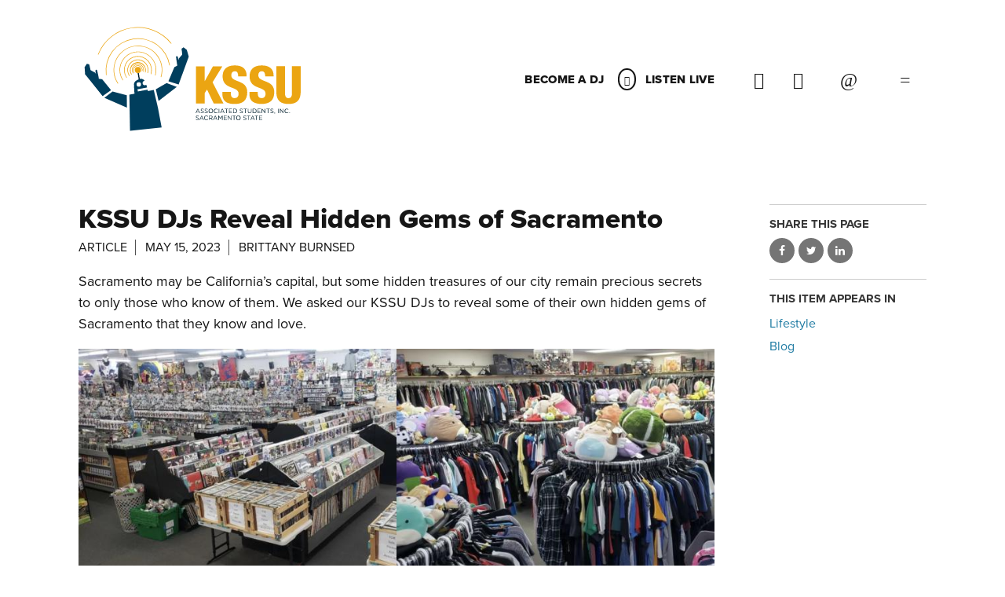

--- FILE ---
content_type: text/html; charset=utf-8
request_url: https://www.kssu.com/article/kssu-djs-reveal-hidden-gems-sacramento
body_size: 11712
content:
<!DOCTYPE html>
<html lang="en" dir="ltr" prefix="og: http://ogp.me/ns#">
<head>
<meta http-equiv="Content-Type" content="text/html; charset=utf-8" />
  <meta charset="utf-8">
  <meta http-equiv="X-UA-Compatible" content="IE=edge">
  <meta name="viewport" content="width=device-width, initial-scale=1.0">

  <link rel="apple-touch-icon" sizes="180x180" href="/sites/default/themes/dtheme/icons/apple-touch-icon.png">
  <link rel="icon" type="image/png" sizes="32x32" href="/sites/default/themes/dtheme/icons/favicon-32x32.png">
  <link rel="icon" type="image/png" sizes="16x16" href="/sites/default/themes/dtheme/icons/favicon-16x16.png">
  <link rel="manifest" href="/sites/default/themes/dtheme/icons/site.webmanifest">
  <link rel="mask-icon" href="/sites/default/themes/dtheme/icons/safari-pinned-tab.svg" color="#5bbad5">
  <link rel="shortcut icon" href="/sites/default/themes/dtheme/icons/favicon.ico">
  <meta name="msapplication-TileColor" content="#ffc345">
  <meta name="msapplication-TileImage" content="/sites/default/themes/dtheme/icons/mstile-144x144.png">
  <meta name="msapplication-config" content="/sites/default/themes/dtheme/icons/browserconfig.xml">
  <meta name="theme-color" content="#ffc345">

  <title>KSSU DJs Reveal Hidden Gems of Sacramento - KSSU Radio</title>
  <link rel="shortcut icon" href="/sites/default/themes/dtheme/icons/favicon.ico">
  <script src="https://hcaptcha.com/1/api.js" async defer></script>
<meta name="twitter:site" content="@kssuSparky" />
<meta name="twitter:title" content="KSSU DJs Reveal Hidden Gems of Sacramento - KSSU Radio" />
<meta name="twitter:description" content="Sacramento may be California&#039;s capital, but some hidden treasures of our city remain precious secrets to only those who know ..." />
<meta name="twitter:image" content="https://www.kssu.com/sites/main/files/imagecache/medium/main-images/2023-01-29.jpg?1684204794" />
<meta name="twitter:card" content="summary_large_image" />
<meta property="og:site_name" content="KSSU Radio" />
<meta property="og:title" content="KSSU DJs Reveal Hidden Gems of Sacramento - KSSU Radio" />
<meta property="og:description" content="Sacramento may be California&#039;s capital, but some hidden treasures of our city remain precious secrets to only those who know ..." />
<meta property="og:type" content="article" />
<meta property="og:image" content="https://www.kssu.com/sites/main/files/imagecache/medium/main-images/2023-01-29.jpg?1684204794" />
<meta property="og:url" content="https://www.kssu.com/article/kssu-djs-reveal-hidden-gems-sacramento" />
<link rel="canonical" href="https://www.kssu.com/article/kssu-djs-reveal-hidden-gems-sacramento" />
  <link type="text/css" rel="stylesheet" media="all" href="https://www.kssu.com/sites/main/files/css/css_afec27aee934f476b86c242bfa03b4a7.css" />
<link type="text/css" rel="stylesheet" media="print" href="https://www.kssu.com/sites/main/files/css/css_c4e6806ad0b9b588acd79330e373ccb9.css" />
<link type="text/css" rel="stylesheet" media="all" href="/sites/default/files/theme/dtheme-direct.css?J" />
<!--[if IE]>
<link type="text/css" rel="stylesheet" media="all" href="/sites/all/themes/dmodel/ie.css?J" />
<![endif]-->
<!--[if IE]>
<link type="text/css" rel="stylesheet" media="all" href="/sites/all/themes/dmodel/ie.css?J" />
<![endif]-->
  <!-- Global site tag (gtag.js) - Google Analytics -->
<script async src="https://www.googletagmanager.com/gtag/js?id=UA-107122982-1"></script>
<script>
  window.dataLayer = window.dataLayer || [];
  function gtag(){dataLayer.push(arguments);}
  gtag('js', new Date());

  gtag('config', 'UA-107122982-1');
</script>
    <link type="text/css" rel="stylesheet" media="all" href="/sites/default/themes/dtheme/dist/theme.min.css?J">
  </head>
<body class="node-892 pt-show-social-block no-event-date t145 wt145 wt2 wt0 t164 wt164 wt154 wt0 t154 wt154 wt0 access-normal has-image has-images pt145 has-2-nt not-front not-logged-in node-type-post one-sidebar sidebar-right page-article-kssu-djs-reveal-hidden-gems-sacramento section-article dd-cache user-not-admin live launched pn892 n section-node role-anonymous-user role-not-admin">
    <div class="page">
    <header class="page-header headroom" role="banner">
      <div class="accessibility">
        <a class="sr-only sr-only-focusable" href="#content">Skip to main content</a>
      </div>
      <div class="header">
        <div class="layout">
          <div class="inner">
            <div class="branding">
              <div class="logo">
                <a href="/" aria-label="Back to home">
                <img class="screen" src="/sites/default/themes/dtheme/img/logo.svg" alt="KSSU Radio">
                </a>
              </div>
                              <div class="slogan">Associated Students, Inc. - Sacramento State</div>
                                        </div>
            <div class="toolbar">
              <div id="block-views_blocks-term-block_1-10" class="block block-views_blocks region-odd odd region-count-1 count-1 headerlinks views-block channel context-global ">
  <div class="block-inner">
                <div class="block-content content">
      <div class="view view-term view-id-term view-display-id-block_1 view-dom-id-term-block-1-1">
            <div class="view-content">
    <div class="views-row views-row-1 views-row-odd views-row-first">
  <div id="node-903-teaser" class="node node-teaser node-type-post node-903 pt-show-social-block no-event-date t102 wt102 wt0 access-normal has-image no-more pt102 has--nt">
  <div class="node-inner">  
              <div class="node-upper-meta meta node-item"><div class='meta-inner'><span class='meta-item post-type' data-plural='Header links'>Header link</span> <span class='last meta-item post-date'><time datetime="2024-02-09T08:43:00">February 9, 2024</time></span>     </div></div>
          
      <h2 class="node-header node-item">
      <a href="https://docs.google.com/forms/d/e/1FAIpQLSftpjxLOLTL06iCeSJMLqVpirK_1fSr4FwSwQ9sZH8mGL8KAw/viewform" title="Become a DJ"><span class="title">Become a DJ</span>
      </a>
    </h2>
        <div class="node-image node-item"></div>
          <div class="node-content content node-item">
            <p>
  <span class="field-image field-not-video field-image-preset-thumbnail croppable image-to-url  c1  c-1"><a href="/become-dj" rel="" aria-label="KSSU at Pop Up Pantry"><img src="/sites/main/files/imagecache/thumbnail/main-images/53582219413_d3fc9c2aa1_k.jpg?1710523057" alt="KSSU at Pop Up Pantry" title="KSSU at Pop Up Pantry" loading="lazy"  width="959" height="640" /></a></span>
</p>
<p>
  Want to become&nbsp;an On Air Dj
</p>
<p>
  Are you interested in the radio world and want to try your hand
  at running a weekly radio show on KSSU.com?
</p>
<h2>
  <strong>Click Above on the banner to Apply</strong>
</h2>
<p>
  &nbsp;
</p>    </div>
    
  
  
      <div class='node-links node-item'><ul class="links inline"><li class="link link-read-more first"><span><a href="https://docs.google.com/forms/d/e/1FAIpQLSftpjxLOLTL06iCeSJMLqVpirK_1fSr4FwSwQ9sZH8mGL8KAw/viewform"><span class="read-more-text">Read more</span></a></span></li>
<li class="link link-related link-related-apply-here link-0 last"><span><a href="https://us232.dayforcehcm.com/CandidatePortal/en-US/asi/Posting/View/2138"><span class="link-text">Apply Here</span></a></span></li>
</ul></div>
  
    
  


</div></div> <!-- /node-inner, /node -->
</div>
<div class="views-row views-row-2 views-row-even views-row-last">
  <div id="node-801-teaser" class="  icon-play  dd node node-teaser node-type-post node-801 pt-show-social-block no-event-date t102 wt102 wt0 access-normal no-more pt102 has--nt">
  <div class="node-inner">  
              <div class="node-upper-meta meta node-item"><div class='meta-inner'><span class='meta-item post-type' data-plural='Header links'>Header link</span> <span class='last meta-item post-date'><time datetime="2019-11-01T11:14:00">November 1, 2019</time></span>     </div></div>
          
      <h2 class="node-header node-item">
      <a href="/current-show" title="Listen Live"><span class="title">Listen Live</span>
      </a>
    </h2>
        <div class="node-image node-item"></div>
          <div class="node-content content node-item">
                </div>
    
  
  
      <div class='node-links node-item'><ul class="links inline"><li class="link link-read-more first last"><span><a href="/current-show"><span class="read-more-text">Read more</span></a></span></li>
</ul></div>
  
    
  


</div></div> <!-- /node-inner, /node -->
</div>
  </div>
            </div>
    </div>
  </div>
</div>
<div class="social-links header-social-links block">
    <ul class="view-content">
  <li class="node node-social-link pt118">
  <a href="http://instagram.com/kssusparky" title="Instagram">Instagram</a>
  </li>
<li class="node node-social-link pt118">
  <a href="https://twitter.com/kssuSparky" title="Twitter">Twitter</a>
  </li>
</ul>
</div>
              <button class="search-icon" aria-controls="dd-search" aria-haspopup="true" aria-label="Toggle site search" aria-expanded="false"><span>Search</span></button>
              <button class="menu-icon" aria-controls="flyout" aria-haspopup="true" aria-label="Toggle flyout menu" aria-expanded="false"><span>Menu</span></button>
            </div>
            <div class="desktop-header">
              <div class="site-search block">
  <div id="dd-search" class="dd-search"><form action="/article/kssu-djs-reveal-hidden-gems-sacramento"  accept-charset="UTF-8" method="post" id="faceted-search-ui-form-1" class=" dd-search-clear">
<div><div class="dd-search-keywords"><div id="edit-keywords-wrapper" class="form-item type-textfield">
 <input type="text" maxlength="255" name="keywords" id="edit-keywords" size="20" value="" placeholder="Search" title="Search keywords" class="form-text" />
</div>
</div><input type="hidden" name="stage" id="edit-stage" value="results"  />
<input type="hidden" name="facet-key" id="edit-facet-key" value=""  />
<input type="hidden" name="facet-id" id="edit-facet-id" value=""  />
<input type="hidden" name="facet-sort" id="edit-facet-sort" value=""  />
<div class="dd-search-submit"><button class="dd-search-submit-button" type="submit" aria-label="Site Search"></button><div class="legacy-button"><input type="submit" name="op" id="edit-submit" value=""  class="form-submit" />
</div></div><div class="dd-search-more"><a href="/find/" class="faceted-search-more">More options</a></div><input type="hidden" name="form_build_id" id="form-E2ZDGE3lzPhx1V0gsLShHXrKykhTnbPuOviF8j9hvdE" value="form-E2ZDGE3lzPhx1V0gsLShHXrKykhTnbPuOviF8j9hvdE"  />
<input type="hidden" name="form_id" id="edit-faceted-search-ui-form-1" value="faceted_search_ui_form_1"  />
<input type="hidden" name="box_text" id="edit-box-text" value="Search"  />

</div></form>
</div></div>            </div>
          </div>
        </div>
      </div>
      <div class="flyout" tabindex="-1" aria-label="Flyout containing quicklinks, site search, and main navigation" id="flyout">
        <div class="inner">
        <div class="layout">
          <button class="close-icon" aria-controls="flyout" aria-haspopup="true" aria-label="Close flyout menu" aria-expanded="false">Close</button>
          <nav class="primary-navigation" id="navigation" tabindex="-1"><div id="block-nice_menus-3" class=" main-navigation  dd block block-nice_menus region-odd odd region-count-1 count-3">
  <div class="block-inner">
                <div class="block-content content">
      <ul class="nice-menu nice-menu-down" id="nice-menu-3"><li class="menu-13661 menuparent mt-159  first  odd  depth-1"><a href="/whats-playing" title="What&#039;s Playing" class=" menu-link depth-1 tid-159"><span class="menu-title">What&#039;s Playing</span></a><ul class="depth-2"><li class="menu-13559 mt-149  first  odd  depth-2"><a href="/schedule" title="Schedule" class=" menu-link depth-2 tid-149"><span class="menu-title">Schedule</span></a></li>
<li class="menu-13560 mt-150  even  last  depth-2"><a href="/current-show" title="Current Show" class=" menu-link depth-2 tid-150"><span class="menu-title">Current Show</span></a></li>
</ul>
</li>
<li class="menu-13562 menuparent mt-152  even  depth-1"><a href="/about" title="About" class=" menu-link depth-1 tid-152"><span class="menu-title">About</span></a><ul class="depth-2"><li class="menu-13669 mt-168  first  odd  depth-2"><a href="/become-dj" title="Become a DJ" class=" menu-link depth-2 tid-168"><span class="menu-title">Become a DJ</span></a></li>
<li class="menu-13565 mt-155  even  depth-2"><a href="/dj-services" title="DJ Services" class=" menu-link depth-2 tid-155"><span class="menu-title">DJ Services</span></a></li>
<li class="menu-13566 mt-156  odd  depth-2"><a href="/sponsorships" title="Sponsorships" class=" menu-link depth-2 tid-156"><span class="menu-title">Sponsorships</span></a></li>
<li class="menu-13567 mt-157  even  depth-2"><a href="/contact-us" title="Contact Us" class=" menu-link depth-2 tid-157"><span class="menu-title">Contact Us</span></a></li>
<li class="menu-13764 mt-172  odd  last  depth-2"><a href="/donations" title="Donations" class=" menu-link depth-2 tid-172"><span class="menu-title">Donations</span></a></li>
</ul>
</li>
<li class="menu-13563 menuparent mt-153  odd  depth-1"><a href="/podcasts" title="Podcasts" class=" menu-link depth-1 tid-153"><span class="menu-title">Podcasts</span></a><ul class="depth-2"><li class="menu-13763 mt-171  first  odd  depth-2"><a href="/hive-line" title="ASI Government&#039;s Podcast" class=" menu-link depth-2 tid-171"><span class="menu-title">The Hive Line</span><span class="menu-description"><br class="accessible-break"/>ASI Government&#039;s Podcast</span></a></li>
<li class="menu-13762 mt-170  even  depth-2"><a href="/kssu-presents" title="A collection of Special shows hosted and created by KSSU" class=" menu-link depth-2 tid-170"><span class="menu-title">KSSU Presents</span><span class="menu-description"><br class="accessible-break"/>A collection of Special shows hosted and created by KSSU</span></a></li>
<li class="menu-13760 mt-169  odd  depth-2"><a href="/adventure-experiences" title="Adventure Experiences" class=" menu-link depth-2 tid-169"><span class="menu-title">Adventure Experiences</span></a></li>
<li class="menu-13660 mt-158  even  depth-2"><a href="/common-ground" title="Exploring different views to today&#039;s topics" class=" menu-link depth-2 tid-158"><span class="menu-title">Common Ground</span><span class="menu-description"><br class="accessible-break"/>Exploring different views to today&#039;s topics</span></a></li>
<li class="menu-13666 mt-165  odd  last  depth-2"><a href="/we-are-asi" title="ASI&#039;s Podcast" class=" menu-link depth-2 tid-165"><span class="menu-title">We Are ASI!</span><span class="menu-description"><br class="accessible-break"/>ASI&#039;s Podcast</span></a></li>
</ul>
</li>
<li class="menu-13564 menuparent mt-154  even  last  depth-1"><a href="/blog" title="Blog" class=" menu-link depth-1 tid-154"><span class="menu-title">Blog</span></a><ul class="depth-2"><li class="menu-13662 mt-161  first  odd  depth-2"><a href="/music" title="Music" class=" menu-link depth-2 tid-161"><span class="menu-title">Music</span></a></li>
<li class="menu-13663 mt-162  even  depth-2"><a href="/sports" title="Sports" class=" menu-link depth-2 tid-162"><span class="menu-title">Sports</span></a></li>
<li class="menu-13664 mt-163  odd  depth-2"><a href="/entertainment" title="Entertainment" class=" menu-link depth-2 tid-163"><span class="menu-title">Entertainment</span></a></li>
<li class="menu-13665 mt-164  even  last  depth-2"><a href="/lifestyle" title="Lifestyle" class=" menu-link depth-2 tid-164"><span class="menu-title">Lifestyle</span></a></li>
</ul>
</li>
</ul>
    </div>
  </div>
</div>
</nav>
                  </div>
        </div>
      </div>
    </header>

    <main class="page-main">
      
      <div class="page-center">
        <div class="inner">
          
          <section id="content" class="page-content" role="region" tabindex="-1">
                                                
                        <div class="content">
              <article id="node-full" class="  no-2col-lists fif-lt fiw-40 toc-center  dd node node-type-post node-full node-892 pt-show-date pt-show-post-type pt-show-social-block no-event-date t145 wt145 wt2 wt0 t164 wt164 wt154 wt0 t154 wt154 wt0 access-normal has-image has-images pn pt145 has-2-nt" aria-label="KSSU DJs Reveal Hidden Gems of Sacramento">
  <div class="node-inner">
        <header class="node-header node-item">
      <h1 class="title" id="overview-title">KSSU DJs Reveal Hidden Gems of Sacramento</h1>
          </header>
        <div class="node-meta meta node-item">
      <div class='meta-inner'>
        <span class='meta-item post-type' data-plural='Articles'>Article</span> <span class='meta-item post-date'><time datetime="2023-05-15T19:03:00">May 15, 2023</time></span>    <span class='last meta-item meta-custom meta-custom-0'>Brittany Burnsed</span>       </div>
    </div>
                <div class="node-content content node-item">
      <p>
  Sacramento may be California’s capital, but some hidden treasures
  of our city&nbsp;remain precious secrets to only those who know
  of them. We asked our KSSU DJs to reveal some of their own hidden
  gems of Sacramento that they know and love.
</p>
<p>
  <span class="field-image field-not-video field-image-preset-medium croppable  c1  c-1"><a href="/sites/main/files/imagecache/lightbox/main-images/92f59394-dd2e-4586-b7dd-c130e336d9f7.jpg" rel="lightbox[892][]" aria-label="Read more"><img src="/sites/main/files/imagecache/medium/main-images/92f59394-dd2e-4586-b7dd-c130e336d9f7.jpg?1684205099" alt="" title="" loading="lazy"  width="960" height="376" /></a></span>
</p>
<p>
  DJ Mandolin: <strong>The Cave</strong>
</p>
<p>
  <em>“This place is full of treasures, It provides everything in
  the entertainment industry including figures, manga, comics,
  posters, movie memorabilia, and even VHS and cassettes! You could
  also get clothes and small gifts for an average price, as well as
  tons of band/event knowledge once you step foot into the store. I
  highly recommend it!”</em>
</p>
<p>
  &nbsp;
</p>
<p>
  <span class="field-image field-not-video field-image-preset-medium croppable  c1  c-1"><a href="/sites/main/files/imagecache/lightbox/main-images/2023-01-29.jpg" rel="lightbox[892][]" aria-label="Read more"><img src="/sites/main/files/imagecache/medium/main-images/2023-01-29.jpg?1684204794" alt="" title="" loading="lazy"  width="680" height="382" /></a></span>
</p>
<p>
  DJ Homeskillet: <strong>Mixed Bag</strong>
</p>
<p>
  <em>“Mixed Bag is a general, novelty store located downtown. They
  have a lot of cute items and objects. It’s just a great place to
  walk around and find some random things for a cheap price. They
  have notebooks, soaps, and so many other things. I love spending
  time in there, and the employees are always just so nice and
  welcoming. I definitely recommend it if you are downtown and want
  to waste some time!​”</em>
</p>
<p>
  &nbsp;
</p>
<p>
  <span class="field-image field-not-video field-image-preset-medium croppable  c1  c-1"><a href="/sites/main/files/imagecache/lightbox/main-images/4502686d3bb14df869140db6df469aa5_-united-states-california-sacramento-county-sacramento-894757-ricos-pizzahtm.jpg" rel="lightbox[892][]" aria-label="Read more"><img src="/sites/main/files/imagecache/medium/main-images/4502686d3bb14df869140db6df469aa5_-united-states-california-sacramento-county-sacramento-894757-ricos-pizzahtm.jpg?1684204819" alt="" title="" loading="lazy"  width="960" height="541" /></a></span>
</p>
<p>
  DJ Dani: <strong>Rico’s Pizza</strong>
</p>
<p>
  <em>“Rico’s Pizza is a pizza shop. If you like big, and I mean
  BIG pizzas, you should definitely stop there. Their pizza is
  really good. You can dine in, carry out, or have it delivered.
  You should definitely try it at least once, you won’t regret
  it!”</em>
</p>
<p>
  &nbsp;
</p>
<p>
  <span class="field-image field-not-video field-image-preset-medium croppable  c1  c-1"><a href="/sites/main/files/imagecache/lightbox/main-images/09100389aj2.jpg" rel="lightbox[892][]" aria-label="Read more"><img src="/sites/main/files/imagecache/medium/main-images/09100389aj2.jpg?1684204938" alt="" title="" loading="lazy"  width="680" height="470" /></a></span>
</p>
<p>
  DJ Ai Yi: <strong>Tower Theater</strong>
</p>
<p>
  <em>“Compared to Cinemark or other commercial movie theaters,
  Tower Theater focuses on art films the most. You can see
  Oscar-nominated shorts and world cinemas to get to know diverse
  knowledge from all around the world. After watching the movies,
  don’t forget to grab some delicious food next to the theater -
  Tower Café!”</em>
</p>
<p>
  &nbsp;
</p>
<p>
  <span class="field-image field-not-video field-image-preset-medium croppable  c1  c-1"><a href="/sites/main/files/imagecache/lightbox/main-images/043d2cbd-2837-4bfe-97ff-5959c4b5c3f8.jpg" rel="lightbox[892][]" aria-label="Read more"><img src="/sites/main/files/imagecache/medium/main-images/043d2cbd-2837-4bfe-97ff-5959c4b5c3f8.jpg?1684205120" alt="" title="" loading="lazy"  width="960" height="337" /></a></span>
</p>
<p>
  DJ Bumble: <strong>There and&nbsp;Back Games&nbsp;Café</strong>
</p>
<p>
  <em>“There and&nbsp;Back is a gaming café that has specialty
  drinks, snacks, and games all for sale. It has predominantly
  board games and card games but dabbles in some miscellaneous
  stuff as well such as decorations, plushies, and is right next to
  a bookstore. It’s an awesome space with some really cool
  decorations, all the people there are incredibly friendly and the
  community around it is absolutely lovely.”</em>
</p>
<p>
  &nbsp;
</p>
<p>
  <span class="field-image field-not-video field-image-preset-medium croppable  c1  c-1"><a href="/sites/main/files/imagecache/lightbox/main-images/img_1038.jpg" rel="lightbox[892][]" aria-label="Read more"><img src="/sites/main/files/imagecache/medium/main-images/img_1038.jpg?1684205971" alt="" title="" loading="lazy"  width="960" height="338" /></a></span>
</p>
<p>
  DJ Birdy: <strong>“Sacramento’s Coney Island”&nbsp;</strong>
</p>
<p>
  <em>“I initially found this park when I use to ditch high school.
  But the history of this park is rich. Oak Park was a suburb at
  one point, and there was an amusement park where this park is
  now. It had burnt down, and the owners sold rather than rebuild.
  It’s now called McClatchy Park. Google ‘Sacramento’s Coney
  Island’ for pics.”</em>
</p>
<p>
  &nbsp;
</p>
<p>
  <span class="field-image field-not-video field-image-preset-medium croppable  c1  c-1"><a href="/sites/main/files/imagecache/lightbox/main-images/elk-grove-village-public-library-angle-3-400.jpg" rel="lightbox[892][]" aria-label="Read more"><img src="/sites/main/files/imagecache/medium/main-images/elk-grove-village-public-library-angle-3-400.jpg?1684205993" alt="" title="" loading="lazy"  width="960" height="639" /></a></span>
</p>
<p>
  DJ OkamBB: <strong>The Elk Grove Public Library</strong>
</p>
<p>
  <em>“Now as the name implies it is not that much of a hidden gem.
  BUT… It’s the overall aesthetic that makes it feel like a hidden
  gem to me. As it looks like and feels like an old-timey library
  that just has a cozy feel to it that I always find myself coming
  back to. Its hidden corners are a perfect place to get work done.
  Plus it is in the line of Old Town Elk Grove, which is basically
  a more palatable Old Town Sac. So you get that rustic town feel
  even as you walk to a cozy little library.”</em>
</p>
<p>
  &nbsp;
</p>
<p>
  <span class="field-image field-not-video field-image-preset-medium croppable  c1  c-1"><a href="/sites/main/files/imagecache/lightbox/main-images/img_5508_-_amber_button.jpg" rel="lightbox[892][photo provided by DJ Charlie]" aria-label="Read more"><img src="/sites/main/files/imagecache/medium/main-images/img_5508_-_amber_button.jpg?1684206386" alt="" title="photo provided by DJ Charlie" loading="lazy"  width="480" height="640" /></a></span>
</p>
<p>
  DJ Charlie: <strong>Madison Ave & San Juan Ave
  McDonald’s&nbsp;</strong>
</p>
<p>
  <em>“Russ Solomon started Tower Records in 1960, the street
  Fleetwood is west of that McDonald’s, and it’s just fun knowing
  there are writers who have been in Sacramento with that creative
  caliber. If you know music, just drive around town, you’ll get
  it.”</em>
</p>    </div>
              </div>
</article>
            </div>
            
                                  </section>

                    <aside class="page-right" role="complementary" aria-label="Right Sidebar">
            <div class="page-sidebar">
              <div id="block-dd_social-share_page" class="block block-dd_social region-odd odd region-count-1 count-5">
  <div class="block-inner">
                <h2 class="block-title"><span class="block-title-text">Share this page</span></h2>
        <div class="block-content content">
      <div class="item-list"><ul><li class="social-facebook first"><a class="social social-facebook" href="https://www.facebook.com/sharer.php?u=https%3A%2F%2Fwww.kssu.com%2Farticle%2Fkssu-djs-reveal-hidden-gems-sacramento" title="Share on Facebook">Share on Facebook</a>
</li>
<li class="social-twitter"><a class="social social-twitter" href="https://twitter.com/share?url=https%3A%2F%2Fwww.kssu.com%2Farticle%2Fkssu-djs-reveal-hidden-gems-sacramento&amp;text=KSSU%20DJs%20Reveal%20Hidden%20Gems%20of%20Sacramento" title="Share on Twitter">Share on Twitter</a>
</li>
<li class="social-linkedin last"><a class="social social-linkedin" href="http://www.linkedin.com/shareArticle?url=https%3A%2F%2Fwww.kssu.com%2Farticle%2Fkssu-djs-reveal-hidden-gems-sacramento" title="Share on LinkedIn">Share on LinkedIn</a>
</li>
</ul></div>    </div>
  </div>
</div>
<div id="block-digitaldcore-node_nav_terms" class="block block-digitaldcore region-even even region-count-2 count-6  left-nav appearing-nav  ">
  <div class="block-inner">
                <h2 class="block-title"><span class="block-title-text">This item appears in</span></h2>
        <div class="block-content content">
      <div class="field-nav-terms-appears-in"><div id="nav-back"><a href="javascript:history.back();">Back</a></div><div class="small">This item appears in:</div><ul class="links"><li class="term-id-164 first"><a href="/lifestyle" rel="tag" title="">Lifestyle</a></li>
<li class="term-id-154 last"><a href="/blog" rel="tag" title="">Blog</a></li>
</ul></div>    </div>
  </div>
</div>
            </div>
          </aside>
                  </div>
      </div>

              <div class="page-bottom">
          <div class="inner">
            <div class="content-bottom">
              <div id="block-digitaldcore-node_referring" class=" ip-above fif-rt fiw-25  dd block block-digitaldcore region-odd odd region-count-1 count-7  channel referring-posts tagged-posts posts  ">
  <div class="block-inner">
                <div class="block-content content">
      <div class="view view-related view-id-related view-display-id-default view-dom-id-1">
                    </div>
    </div>
  </div>
</div>
            </div>
          </div>
          <div class="layout">
            <div id="block-dd_login-login" class="block block-dd_login region-odd odd region-count-1 count-11">
  <div class="block-inner">
                <h2 class="block-title"><span class="block-title-text">Log in</span></h2>
        <div class="block-content content">
      <form action="/article/kssu-djs-reveal-hidden-gems-sacramento?destination=node%2F892"  accept-charset="UTF-8" method="post" id="user-login-form">
<div><div id="edit-name-wrapper" class="form-item type-textfield">
 <label for="edit-name">E-mail or username: <span class="form-required" title="This field is required.">*</span></label>
 <input type="text" maxlength="60" name="name" id="edit-name" size="15" value="" class="form-text required" />
</div>
<div id="edit-pass-wrapper" class="form-item type-password">
 <label for="edit-pass">Password: <span class="form-required" title="This field is required.">*</span></label>
 <input type="password" name="pass" id="edit-pass"  maxlength="60"  size="15"  class="form-text required" />
</div>
<div id="edit-remember-me-wrapper" class="form-item type-checkbox">
 <label class="option" for="edit-remember-me"><input type="checkbox" name="remember_me" id="edit-remember-me" value="1"  checked="checked"  class="form-checkbox" /> Remember me</label>
</div>
<input type="submit" name="op" id="edit-submit-1" value="Log in"  class="form-submit" />
<div class="item-list"><ul><li class="first last"><a href="/user/password" title="Request new password via e-mail.">Request new password</a></li>
</ul></div><input type="hidden" name="form_build_id" id="form-r_wl4cFa6y8B9JsyOuvL400txCjRUQi4wr9TSrLdgwk" value="form-r_wl4cFa6y8B9JsyOuvL400txCjRUQi4wr9TSrLdgwk"  />
<input type="hidden" name="form_id" id="edit-user-login-block" value="user_login_block"  />

</div></form>
    </div>
  </div>
</div>
<div id="block-digitaldcore-command_menu" class="block block-digitaldcore region-even even region-count-2 count-12">
  <div class="block-inner">
                <h2 class="block-title"><span class="block-title-text">Commands</span></h2>
        <div class="block-content content">
      <ul class="menu"><li><a href="/help" class="menu-help-center">Support portal</a></li><li><a href="/user/login" class="menu-login">Log in</a></li></ul>    </div>
  </div>
</div>
          </div>
        </div>
          </main>

    <footer class="page-footer">
      <div class="inner">
                <div class="footer-about-us block">
  <div class="block-inner">
        <div class="view-content">
  <div class="views-row views-row-1 views-row-odd views-row-first views-row-last">
  <div class="node node-footer-about-us pt148">
  <div class="node-inner">
    <header class="node-header node-item">
      <h2 class="title"><a href="/">KSSU Radio</a></h2>
          </header>
        <div class="node-content node-item">
      <p>
  6000 J St<br>
  c/o Associated Students, Inc.<br>
  Sacramento CA 95819
</p>    </div>
        <div class="footer-about-us-footer">
      <div class="footer-about-us-image">
        <a href="http://www.asi.csus.edu/" alt="associated students inc" title="Associated Students, Inc.">
          <img src="/sites/default/themes/dtheme/img/logo-footer.svg" alt="associated students" title="Associated Students, Inc.">
        </a>
      </div>
      <div class="footer-about-us-content">A Program of Associated Students, Inc. at Sacramento State.</div>
    </div>
  </div>
  </div>
</div>
</div>
  </div>
</div>
<div class="footer-links block">
    <ul class="view-content">
  <li class="node node-footer-link pt56">
  <a href="/about" title="About Us">About Us</a>
  </li>
<li class="node node-footer-link pt56">
  <a href="/footer-link/terms-service" title="Terms of Service">Terms of Service</a>
  </li>
<li class="node node-footer-link pt56">
  <a href="/contact-us" title="Contact Us">Contact Us</a>
  </li>
</ul>
</div>
<div class="social-links footer-social-links block">
    <div class="block-prefix">
    <div class="contact-pod">
      <div class="call-us">
        <span>Call Us</span>
        <a href="tel:916.278.3343">916.278.3343</a>
      </div>
      <div class="email-us">
        <span>Email Us</span>
        <a href="mailto:manager@kssu.com">manager@kssu.com</a>
      </div>
    </div>
  </div>
    <ul class="view-content">
  <li class="node node-social-link pt118">
  <a href="http://instagram.com/kssusparky" title="Instagram">Instagram</a>
  </li>
<li class="node node-social-link pt118">
  <a href="https://twitter.com/kssuSparky" title="Twitter">Twitter</a>
  </li>
</ul>
</div>
        <!-- <div class="dd-fine-print"><span>Created by <a href="http://www.digitaldeployment.com" target="_blank" alt="Digital Deployment">Digital Deployment</a></span></div> -->
      </div>
    </footer>
  </div>

  <script type="text/javascript" src="https://www.kssu.com/sites/main/files/js/js_34d1ac75eb4136336a27422fddf02bb7.js"></script>
<script type="text/javascript">
<!--//--><![CDATA[//><!--
jQuery.extend(Drupal.settings, {"basePath":"\/","googleanalytics":{"trackOutgoing":1,"trackMailto":1,"trackDownload":1,"trackDownloadExtensions":"7z|aac|arc|arj|asf|asx|avi|bin|csv|doc|exe|flv|gif|gz|gzip|hqx|jar|jpe?g|js|mp(2|3|4|e?g)|mov(ie)?|msi|msp|pdf|phps|png|ppt|qtm?|ra(m|r)?|sea|sit|tar|tgz|torrent|txt|wav|wma|wmv|wpd|xls|xml|z|zip"},"lightbox2":{"rtl":0,"file_path":"\/(\\w\\w\/)sites\/main\/files","default_image":"\/sites\/all\/modules\/lightbox2\/images\/brokenimage.jpg","border_size":10,"font_color":"000","box_color":"fff","top_position":"","overlay_opacity":"0.8","overlay_color":"000","disable_close_click":1,"resize_sequence":0,"resize_speed":400,"fade_in_speed":400,"slide_down_speed":600,"use_alt_layout":1,"disable_resize":0,"disable_zoom":0,"force_show_nav":0,"show_caption":1,"loop_items":1,"node_link_text":"View Image Details","node_link_target":0,"image_count":"Image !current of !total","video_count":"Video !current of !total","page_count":"Page !current of !total","lite_press_x_close":"press \u003ca href=\"#\" onclick=\"hideLightbox(); return FALSE;\"\u003e\u003ckbd\u003ex\u003c\/kbd\u003e\u003c\/a\u003e to close","download_link_text":"","enable_login":false,"enable_contact":false,"keys_close":"c x 27","keys_previous":"p 37","keys_next":"n 39","keys_zoom":"z","keys_play_pause":"32","display_image_size":"original","image_node_sizes":"()","trigger_lightbox_classes":"","trigger_lightbox_group_classes":"","trigger_slideshow_classes":"","trigger_lightframe_classes":"","trigger_lightframe_group_classes":"","custom_class_handler":0,"custom_trigger_classes":"","disable_for_gallery_lists":true,"disable_for_acidfree_gallery_lists":true,"enable_acidfree_videos":true,"slideshow_interval":5000,"slideshow_automatic_start":true,"slideshow_automatic_exit":true,"show_play_pause":true,"pause_on_next_click":false,"pause_on_previous_click":true,"loop_slides":false,"iframe_width":640,"iframe_height":385,"iframe_border":0,"enable_video":0},"baseUrl":"https:\/\/www.kssu.com","ddPoll":{"resultsURI":"\/sites\/all\/modules\/_dd\/dd_poll\/dd_poll_results.php"},"ddTwitterFeed":{"getTweetsURI":"\/dd_twitter_feed\/get_tweets"},"extlink":{"extTarget":"_blank","extClass":"ext","extSubdomains":1,"extExclude":"","extInclude":"","extAlert":0,"extAlertText":"This link will take you to an external web site. We are not responsible for their content.","mailtoClass":"mailto"},"CToolsUrlIsAjaxTrusted":{"\/article\/kssu-djs-reveal-hidden-gems-sacramento":true,"\/article\/kssu-djs-reveal-hidden-gems-sacramento?destination=node%2F892":true},"jsInit":{"misc\/jquery.js":true,"misc\/jquery-extend-3.4.0.js":true,"misc\/jquery-html-prefilter-3.5.0-backport.js":true,"misc\/drupal.js":true,"sites\/all\/modules\/google_analytics\/googleanalytics.js":true,"sites\/all\/modules\/_dd\/dd_classes\/dd_classes.js":true,"sites\/all\/modules\/_dd\/dd_classes\/plugins\/do_timeout\/dd_classes.do_timeout.js":true,"sites\/all\/modules\/_dd\/dd_classes\/plugins\/gallery\/dd_classes.gallery.js":true,"sites\/all\/modules\/_dd\/dd_create\/dd_create.js":true,"sites\/all\/modules\/_dd\/dd_login\/dd_login.js":true,"sites\/all\/modules\/_dd\/dd_poll\/dd_poll.js":true,"sites\/all\/modules\/_dd\/dd_sitewide_message_notification\/dd_sitewide_message_reset.js":true,"sites\/all\/modules\/_dd\/dd_twitter_feed\/dd_twitter_feed.js":true,"sites\/all\/modules\/extlink\/extlink.js":true,"sites\/all\/modules\/_dd\/digitaldcore\/digitaldcore.js":true,"sites\/all\/modules\/_dd\/digitaldcore\/modernizr.js":true,"sites\/all\/modules\/_dd\/digitaldcore\/browser-detect.js":true,"sites\/all\/modules\/_dd\/digitaldcore\/dd-search.js":true,"sites\/all\/modules\/jquery_ui\/jquery.ui\/ui\/minified\/ui.core.min.js":true,"sites\/all\/modules\/jquery_ui\/jquery.ui\/ui\/minified\/ui.dialog.min.js":true,"sites\/all\/modules\/_dd\/digitaldcore\/digitaldcore.monkey-patch.js":true,"sites\/all\/modules\/_dd\/dd_social\/dd_social.js":true,"sites\/all\/themes\/dmodel\/dmodel.js":true},"cssInit":{"node.css":true,"defaults.css":true,"system.css":true,"system-menus.css":true,"user.css":true,"content-module.css":true,"ctools.css":true,"date.css":true,"jquery-ui.css":true,"datepicker.css":true,"jquery.timeentry.css":true,"filefield.css":true,"lightbox_alt.css":true,"logintoboggan.css":true,"nice_menus.css":true,"nice_menus_default.css":true,"dd_classes.experimental.css":true,"dd_classes.do_timeout.css":true,"dd_classes.gallery.css":true,"dd_create.css":true,"compiled-classes.css":true,"dd_login.css":true,"dd_poll.css":true,"dd_twitter_feed.css":true,"dd_user_roles.css":true,"farbtastic.css":true,"calendar.css":true,"extlink.css":true,"fieldgroup.css":true,"views.css":true,"printlinks.css":true,"dd_social.css":true,"dtheme-direct.css":true,"html-elements.css":true,"tabs.css":true,"messages.css":true,"block-editing.css":true,"wireframes.css":true,"zen.css":true,"vertical_tabs.css":true,"dmodel-layout.css":true,"dmodel.css":true}});
//--><!]]>
</script>
    <script src="/sites/default/themes/dtheme/dist/vendors~theme.min.js?J" async></script>
  <script src="/sites/default/themes/dtheme/dist/theme.min.js?J" async></script>
  <script type="text/javascript" src="https://www.kssu.com/sites/main/files/js/js_06c4e8071c259620916dfa53625840c0.js"></script>
<script type="text/javascript">
<!--//--><![CDATA[//><!--
var _gaq = _gaq || [];_gaq.push(["_setAccount", "UA-11007106-6"]);_gaq.push(["_setDomainName", ".kssu.com"]);_gaq.push(["_trackPageview"]);(function() {var ga = document.createElement("script");ga.type = "text/javascript";ga.async = true;ga.src = ("https:" == document.location.protocol ? "https://ssl" : "http://www") + ".google-analytics.com/ga.js";var s = document.getElementsByTagName("script")[0];s.parentNode.insertBefore(ga, s);})();
//--><!]]>
</script>
  
</body>
</html>


--- FILE ---
content_type: text/css
request_url: https://www.kssu.com/sites/default/themes/dtheme/dist/theme.min.css?J
body_size: 25885
content:
@import url(https://cdn.icomoon.io/66770/DDTemplates/style-cf.css?g8dsw);
@import url(https://use.typekit.net/xzr0uep.css);
@import url(https://cdn.icomoon.io/66770/BaseTheme/style.css?d2wzd3);
@import url(https://i.icomoon.io/public/29f3715ec5/ASICSUS/style.css);
@keyframes underline-menu{to{background-size:100% 2px;background-image:linear-gradient(90deg,#fff,#fff)}}@keyframes underline-to-primary{to{background-size:100% 2px;background-image:linear-gradient(90deg,#ffc345,#ffc345)}}@keyframes underline-to-secondary{to{background-size:100% 2px;background-image:linear-gradient(90deg,#ffb312,#ffb312)}}@keyframes underline-to-tertiary{to{background-size:100% 2px;background-image:linear-gradient(90deg,#fff,#fff)}}@keyframes underline-to-small{to{background-size:100% 1px;background-image:linear-gradient(90deg,#ffc345,#ffc345)}}html{font-size:10px;font-family:sans-serif;text-rendering:optimizeLegibility;-webkit-font-smoothing:antialiased;-webkit-text-size-adjust:100%;-ms-text-size-adjust:100%;-ms-overflow-style:scrollbar;-webkit-tap-highlight-color:rgba(0,0,0,0)}@-ms-viewport{width:device-width}body,html{height:100%}body{width:100%;font-family:Lato,Helvetica,Helvetica Neue,Arial,sans-serif;font-weight:400;font-size:1rem;line-height:1.5;text-align:left;background-color:#fff;color:#161616}body.admin-menu,body.user-1{margin-top:0!important;padding-bottom:0}body.node-content{font-family:proxima-nova,sans-serif;font-size:1.6rem}body.menu-active{overflow:hidden}.node h1,.node h2{margin:0}h3,h4,h5,h6{margin-top:1.6rem;margin-bottom:1.6rem}h1{font-size:3.5rem}h1,h2{font-weight:800;line-height:1.1}h2{font-size:2.7rem}h3{font-weight:700;font-size:2.3rem;line-height:1.4}h4{font-size:2rem}h4,h5{font-weight:800;line-height:1.4}h5,h6{font-size:1.7rem;text-transform:uppercase}h6{font-weight:400;line-height:1.4}p{margin:1em 0}hr{box-sizing:content-box;height:0;overflow:visible;margin-top:1rem;margin-bottom:1rem;border:0;border-top:1px solid rgba(0,0,0,.1)}blockquote{position:relative;min-height:9.4rem;max-width:550px;margin:0;padding:0 50px 0 0;border-left:none;font-size:2.4rem;line-height:1.3;font-weight:700;font-style:italic;background:transparent;color:#161616}blockquote:before{content:"\e900";position:absolute;top:10px;right:0;color:#ffc345;font-size:10rem;z-index:-1}blockquote.left,blockquote.right{padding-right:20px}blockquote.left:before,blockquote.right:before{font-size:7rem}blockquote footer{display:block;font-size:80%;margin-bottom:2.4rem;color:#ffc345;text-align:right}blockquote footer:before{content:"\2014 \00A0"}@media (min-width:640px){blockquote{margin-left:50px}}@media (min-width:1200px){blockquote{margin-left:100px}}li,ul{margin:0;padding:0}a{color:#1f7ba3;text-decoration:underline;background-color:transparent;-webkit-text-decoration-skip:objects}a:hover{color:#0f3a4d}a:focus,a:hover{text-decoration:underline}a:not([href]):not([tabindex]),a:not([href]):not([tabindex]):focus,a:not([href]):not([tabindex]):hover{color:inherit;text-decoration:none}a:not([href]):not([tabindex]):focus{outline:0}figure{margin:0 0 1rem}img{max-width:100%;height:auto;border-style:none}img,svg{vertical-align:middle}svg{overflow:hidden}caption{padding-top:.75rem;padding-bottom:.75rem;color:#6c757d;text-align:left;caption-side:bottom}button{border-radius:0}button,input,optgroup,select,textarea{font-family:inherit;font-size:inherit;line-height:inherit}button,input{overflow:visible}button,select{text-transform:none}button:focus,input:focus,select:focus,textarea:focus{border-color:#09c;box-shadow:0 0 0 .2rem rgba(0,123,255,.25)}::-webkit-file-upload-button{font:inherit;-webkit-appearance:button}[hidden]{display:none!important}[tabindex="-1"]{outline:0}code,kbd,pre,samp{font-family:SFMono-Regular,Menlo,Monaco,Consolas,Liberation Mono,Courier New,monospace}code{word-break:break-word;font-size:87.5%;color:#e83e8c}a>code{color:inherit}kbd{padding:.2rem .4rem;border-radius:.3rem;background-color:#ffc345;color:#fff}kbd kbd{padding:0;font-size:100%;font-weight:700;box-shadow:none}pre{display:block;font-size:87.5%;color:#212529}pre code{word-break:normal;font-size:inherit;color:inherit}samp{font-size:1em}.block-dd_social .social:after,.dd-templates-font,.file a:before,.link a:before,.slick-arrow:before,.slideshow-icon:after,.video-play:before,span.ext:after{font-family:dd-templates!important;speak:none;font-style:normal;font-weight:400;font-variant:normal;text-transform:none;line-height:1;-webkit-font-smoothing:antialiased;-moz-osx-font-smoothing:grayscale}.accessibility{position:relative;z-index:100;font-size:1.6rem;background-color:#fff}.sr-only{position:absolute;width:1px;height:1px;padding:0;margin:-1px;overflow:hidden;clip:rect(0,0,0,0);background-color:#fff;border:0}.sr-only-focusable:active,.sr-only-focusable:focus{display:inline-block;width:auto;height:auto;margin:0;padding:10px;overflow:visible;outline-offset:-1px;text-decoration:underline;clip:auto}.clearfix:after,.clearfix:before,.node-full:after,.node-full:before{content:" ";display:table}.clearfix:after,.node-full:after{clear:both}.block{position:relative}.channel,.node,.subterm{float:none;width:auto}.block,.channel,.messages,.node,.subterm{font-family:proxima-nova,sans-serif}.above-page,.below-page,.page{font-size:14px;line-height:1.5}.node{font-size:1.6rem}.node-teaser{margin-bottom:35px;padding-bottom:0;clear:both}.node-header a,.node-header a:hover,.title{color:inherit}.subtitle{margin:.5rem 0 0;font-weight:700;line-height:1.2;color:#161616}h1+.subtitle{font-size:2.7rem}h2+.subtitle{font-size:2.3rem}.page-right .block{margin-bottom:20px;font-size:1.6rem}.page-right .block-title{padding-top:16px;margin-bottom:10px;border-top:1px solid #ccc;text-transform:uppercase;font-size:15px;font-weight:700;color:#363636}.node-image{margin-top:0}.field-image{margin-bottom:1em}.field-image a{text-decoration:none}.field-image a.focus-visible,.field-image a:focus{outline:none}.field-image img,.node-teaser .field-image img{margin:0}.node-image .field-image,.node-image .gallery{margin-top:1.6rem}.node-image .gallery .field-image{margin-top:0}.caption{font-size:1.4rem;line-height:1.5;color:#6c757d}.field-image.has-caption a{display:flex;flex-direction:column}.node-meta{display:none}.meta-item,.meta-item a{color:#777}.meta .meta-item a:hover{text-decoration:underline}.meta .event-date{display:inherit}.node-content{font-size:1.8rem}.node-content ol,.node-content ul{padding:0;margin:0 0 1.6rem 1em;list-style-position:outside;overflow:visible}.node-content li{position:relative;left:1em;padding-right:1em;margin-bottom:0}span.ext{background:none;padding-right:0;padding-left:.2em}span.ext:after{content:"\e614";line-height:inherit;vertical-align:middle;opacity:.5}.node-content .field-image img,.node-content img{float:none;max-width:100%;margin:0}.video-play{opacity:.5;background:none;transition:opacity .3s ease-out}.video-play:before{display:block;position:absolute;top:50%;left:50%;margin-top:-24px;margin-left:-24px;font-size:48px;content:"\e900";color:#fff}.field-video .video-lightframe{display:inline-block}a.video-lightframe:hover .video-play{background:transparent;opacity:.9}.node-contact-wrapper{width:100%;margin:1em 0}.btn:focus,.form-button:focus,.form-submit:focus{outline:0;box-shadow:0 0 0 2px #ffc345}.admin-content .views-field-field-image-fid img{max-width:none}form[action*="/tblock/order"] .views-field-field-image-fid a.imagecache{display:block;overflow:hidden;max-width:75px;max-height:75px}.add-term,.edit-term{z-index:1}.block-name{font-size:12px}.ui-dialog{font-size:1.6rem}table.sticky-header{z-index:1;background-color:#fff}div.messages{margin-bottom:0}#content,#navigation{outline:0}.dd-hover-help .node{position:static;margin-bottom:0;overflow:inherit}.dd-hover-help .dd-hover-expand{top:0}.dd-hover-help:hover .dd-hover-expand{visibility:visible}.node-unpublished{opacity:.75;background-color:rgba(226,83,82,.25)}.node-unpublished .node-unpublished{opacity:1}.focus-visible{outline:2px solid #757575;outline-offset:2px}@media (max-width:1199px){#admin-menu{display:none}}.page{max-width:1920px;margin:0 auto}.layout{max-width:1366px;margin:0 30px;box-sizing:border-box}@media (min-width:640px){.layout{margin-left:60px;margin-right:60px}}@media (min-width:1200px){.layout{max-width:1366px;padding-left:100px;padding-right:100px;margin-left:auto;margin-right:auto}}#block-digitaldcore-comments,.node-full .node-contact-wrapper,.node-sidebar .node-contact-wrapper{float:inherit}.btn-primary{display:block;margin:.25em 0;padding:.75em 2em;border-radius:0;white-space:nowrap;text-align:center;font-family:proxima-nova,sans-serif;font-size:1.7rem;font-weight:800;text-transform:uppercase;text-shadow:none;line-height:1;border:2px solid #ffc345;text-decoration:none;transition:.2s;background-color:#ffc345;background-image:none;color:#161616!important;letter-spacing:.02em}.btn-primary:focus,.btn-primary:hover{outline:none;text-decoration:underline}@media (min-width:768px){.btn-primary{display:inline-block;vertical-align:middle}}.btn-primary:focus,.btn-primary:hover{border-color:#ffc345;background-color:transparent;color:#161616}.btn-secondary{display:block;margin:.25em 0;padding:.75em 2em;border-radius:0;white-space:nowrap;text-align:center;font-family:proxima-nova,sans-serif;font-size:1.7rem;font-weight:800;text-transform:uppercase;text-shadow:none;line-height:1;border:2px solid #ffb312;text-decoration:none;transition:.2s;background-color:#ffb312;background-image:none;color:#fff!important;letter-spacing:.02em}.btn-secondary:focus,.btn-secondary:hover{outline:none;text-decoration:underline}@media (min-width:768px){.btn-secondary{display:inline-block;vertical-align:middle}}.btn-secondary:focus,.btn-secondary:hover{border-color:#ffb312;background-color:transparent;color:#161616}.btn-light{display:block;margin:.25em 0;padding:.75em 2em;border-radius:0;white-space:nowrap;text-align:center;font-family:proxima-nova,sans-serif;font-size:1.7rem;font-weight:800;text-transform:uppercase;text-shadow:none;line-height:1;border:2px solid #ddd;text-decoration:none;transition:.2s;background-color:#ddd;background-image:none;color:#161616!important;letter-spacing:.02em}.btn-light:focus,.btn-light:hover{outline:none;text-decoration:underline}@media (min-width:768px){.btn-light{display:inline-block;vertical-align:middle}}.btn-light:focus,.btn-light:hover{border-color:#ddd;background-color:transparent;color:#161616}.btn-dark{display:block;margin:.25em 0;padding:.75em 2em;border-radius:0;white-space:nowrap;text-align:center;font-family:proxima-nova,sans-serif;font-size:1.7rem;font-weight:800;text-transform:uppercase;text-shadow:none;line-height:1;border:2px solid #161616;text-decoration:none;transition:.2s;background-color:#161616;background-image:none;color:#fff!important;letter-spacing:.02em}.btn-dark:focus,.btn-dark:hover{outline:none;text-decoration:underline}@media (min-width:768px){.btn-dark{display:inline-block;vertical-align:middle}}.btn-dark:focus,.btn-dark:hover{border-color:#161616}.btn-dark:focus,.btn-dark:hover,.btn-white{background-color:#fff;color:#161616!important}.btn-white{display:block;margin:.25em 0;padding:.75em 2em;border-radius:0;white-space:nowrap;text-align:center;font-family:proxima-nova,sans-serif;font-size:1.7rem;font-weight:800;text-transform:uppercase;text-shadow:none;line-height:1;border:2px solid #fff;text-decoration:none;transition:.2s;background-image:none;letter-spacing:.02em}.btn-white:focus,.btn-white:hover{outline:none;text-decoration:underline}@media (min-width:768px){.btn-white{display:inline-block;vertical-align:middle}}.btn-white:focus,.btn-white:hover{border-color:#fff;background-color:transparent;color:#fff!important}.btn-outline-primary{display:block;margin:.25em 0;padding:.75em 2em;border-radius:0;white-space:nowrap;text-align:center;font-family:proxima-nova,sans-serif;font-size:1.7rem;font-weight:800;text-transform:uppercase;text-shadow:none;line-height:1;border:2px solid #ffc345;text-decoration:none;transition:.2s;background-color:transparent;background-image:none;color:#161616!important;letter-spacing:.02em}.btn-outline-primary:focus,.btn-outline-primary:hover{outline:none;text-decoration:underline}@media (min-width:768px){.btn-outline-primary{display:inline-block;vertical-align:middle}}.btn-outline-primary:focus,.btn-outline-primary:hover{border-color:#ffc345;background-color:#ffc345;color:#161616}.btn-outline-secondary{display:block;margin:.25em 0;padding:.75em 2em;border-radius:0;white-space:nowrap;text-align:center;font-family:proxima-nova,sans-serif;font-size:1.7rem;font-weight:800;text-transform:uppercase;text-shadow:none;line-height:1;border:2px solid #ffb312;text-decoration:none;transition:.2s;background-color:transparent;background-image:none;color:#161616!important;letter-spacing:.02em}.btn-outline-secondary:focus,.btn-outline-secondary:hover{outline:none;text-decoration:underline}@media (min-width:768px){.btn-outline-secondary{display:inline-block;vertical-align:middle}}.btn-outline-secondary:focus,.btn-outline-secondary:hover{border-color:#ffb312;background-color:#ffb312;color:#fff}.btn-outline-light{display:block;margin:.25em 0;padding:.75em 2em;border-radius:0;white-space:nowrap;text-align:center;font-family:proxima-nova,sans-serif;font-size:1.7rem;font-weight:800;text-transform:uppercase;text-shadow:none;line-height:1;border:2px solid #ddd;text-decoration:none;transition:.2s;background-color:transparent;background-image:none;color:#666!important;letter-spacing:.02em}.btn-outline-light:focus,.btn-outline-light:hover{outline:none;text-decoration:underline}@media (min-width:768px){.btn-outline-light{display:inline-block;vertical-align:middle}}.btn-outline-light:focus,.btn-outline-light:hover{border-color:#ddd;background-color:#ddd;color:#161616}.btn-outline-dark{display:block;margin:.25em 0;padding:.75em 2em;border-radius:0;white-space:nowrap;text-align:center;font-family:proxima-nova,sans-serif;font-size:1.7rem;font-weight:800;text-transform:uppercase;text-shadow:none;line-height:1;border:2px solid #161616;text-decoration:none;transition:.2s;background-color:transparent;background-image:none;color:#161616!important;letter-spacing:.02em}.btn-outline-dark:focus,.btn-outline-dark:hover{outline:none;text-decoration:underline}@media (min-width:768px){.btn-outline-dark{display:inline-block;vertical-align:middle}}.btn-outline-dark:focus,.btn-outline-dark:hover{border-color:#161616;background-color:#161616;color:#fff}.btn-outline-white{display:block;margin:.25em 0;padding:.75em 2em;border-radius:0;white-space:nowrap;text-align:center;font-family:proxima-nova,sans-serif;font-size:1.7rem;font-weight:800;text-transform:uppercase;text-shadow:none;line-height:1;border:2px solid #fff;text-decoration:none;transition:.2s;background-color:transparent;background-image:none;color:#fff!important;letter-spacing:.02em}.btn-outline-white:focus,.btn-outline-white:hover{outline:none;text-decoration:underline}@media (min-width:768px){.btn-outline-white{display:inline-block;vertical-align:middle}}.btn-outline-white:focus,.btn-outline-white:hover{border-color:#fff;background-color:#fff;color:#ffb312}.btn-small{padding:.75em 1.5em;font-size:.8em}.btn-large{padding:1.75rem 5rem}.btn-block{display:block!important}.node-content table,.node-content tbody,.node-content td,.node-content th,.node-content thead,.node-content tr{margin:0;padding:0;border:0}.node-content table{display:inline-block;width:auto!important;max-width:100%;overflow:auto;border:1px solid #eee;border-spacing:0;background-color:#fff;box-sizing:border-box}.node-content td,.node-content th{padding:10px;font-family:proxima-nova,sans-serif;font-size:1.6rem;line-height:1.2;text-align:left}.node-content td{vertical-align:top}.node-content th{vertical-align:bottom;background-color:#ffc345}.node-content tbody tr{transition:all .2s ease-in-out}.node-content tbody tr:nth-child(2n),.node-content tbody tr:nth-child(odd) td:before{background-color:#f2f2f2}.node-content tbody tr:nth-child(2n) td:before{background-color:#e9e9e9}.node-content tbody tr:hover{background-color:#ddd}.node-content tbody td{position:relative;vertical-align:middle}.node-content tbody td:not(:first-child):before{content:"";position:absolute;top:5px;left:0;bottom:5px;width:1px}.node-upper-meta{margin-bottom:0;padding-top:35px;border-top:1px solid #ccc;font-size:12px;line-height:1}.node-teaser.has-meta .node-upper-meta .meta-inner{display:inline-block;margin-bottom:10px}.meta .meta-item{line-height:1.2;border-right-color:#505050;margin-bottom:5px;text-transform:uppercase}.meta .meta-item a{text-decoration:none}.node-webform button,.node-webform fieldset,.node-webform input,.node-webform legend,.node-webform option,.node-webform select,.node-webform textarea{font-family:proxima-nova,sans-serif;font-size:1.6rem}.node-webform label,.node-webform legend{color:#666}.node-webform fieldset{min-width:100%;margin-top:0;border:1px solid #ccc!important;border-radius:.5rem;overflow:hidden}.node-webform legend{float:left;width:100%;padding:1rem 2rem;margin:-1rem -2rem 1rem;border-bottom:1px solid #ccc;background-color:#eee;-webkit-user-select:none;-ms-user-select:none;user-select:none}.node-webform legend+*{clear:left}.node-webform .form-text{padding:.5rem 1rem;border:1px solid #ccc;border-radius:.5rem;background:#fff;color:#161616}.node-webform .form-textarea{padding:1rem;border:1px solid #ccc;border-radius:.5rem}.node-webform .form-text,.node-webform .form-textarea{transition:border-color .15s ease-in-out,box-shadow .15s ease-in-out}.node-webform .form-text:-ms-input-placeholder,.node-webform .form-textarea:-ms-input-placeholder{color:#888}.node-webform .form-text::placeholder,.node-webform .form-textarea::placeholder{color:#888}.node-webform .form-text:focus,.node-webform .form-textarea:focus{outline:0;border-color:#ffc345;box-shadow:inset 0 0 4px #ffc345}.node-webform .form-text:focus:-ms-input-placeholder,.node-webform .form-textarea:focus:-ms-input-placeholder{opacity:.5}.node-webform .form-text:focus::placeholder,.node-webform .form-textarea:focus::placeholder{opacity:.5}.node-webform .form-select{height:3.6rem;border-color:#ccc;background:#fff;color:#161616}.node-webform .grippie{display:none}html.js .node-webform fieldset.collapsed{padding-bottom:0;height:auto}html.js .node-webform fieldset.collapsed legend{margin-bottom:0;border-bottom:none}html.js .node-webform fieldset.collapsed,html.js .node-webform fieldset.collapsible{margin-bottom:1em!important}html.js .node-webform fieldset.collapsed legend a,html.js .node-webform fieldset.collapsible legend a{position:relative;padding-left:1em;background:none}html.js .node-webform fieldset.collapsible legend a:before{content:"";position:absolute;top:50%;left:0;margin-top:-3px;border-top:5px solid #666;border-left:5px solid transparent;border-right:5px solid transparent;transition:transform .2s}html.js .node-webform fieldset.collapsed legend a:before{transform:rotate(-90deg)}html.js .node-webform fieldset.collapsible div.fieldset-wrapper{overflow:visible}.has-more .node-links{margin-top:1em}.node-links ul.links.inline{display:block}.node-links ul.links li{clear:left;margin:0}.node-links ul.links .link:not(.link-read-more) a{display:flex;padding:5px 0;line-height:1.3}.node-links ul.links .link:not(.link-read-more) a:hover{text-decoration:none}.node-links ul.links .link:not(.link-read-more) a:hover .link-text{text-decoration:underline}.node-links ul.links .link:not(.link-read-more) span{display:flex;align-items:center}.link{display:none}.file a:before,.link a:before{font-family:dd-templates!important;speak:none;font-style:normal;font-weight:400;font-variant:normal;text-transform:none;line-height:1;-webkit-font-smoothing:antialiased;-moz-osx-font-smoothing:grayscale;display:inline-block;line-height:inherit;padding-right:.2em}.link-related:not(.link-read-more) a:before{content:"\e600"}.file.file-text-html a:before,.file.file-text-plain a:before{content:"\e601"}.file.file-text-css a:before{content:"\e602"}.file.file-application-xml a:before{content:"\e603"}.file.file-application-zip a:before{content:"\e611"}.file.file-application-pdf a:before{content:"\e604";color:#f91916}.file.file-application-msword a:before{content:"\e605";color:#2a5699}.file.file-application-vnd-ms-excel a:before{content:"\e606";color:#227547}.file.file-application-vnd-ms-powerpoint a:before{content:"\e607";color:#d14524}.file.file-application-vnd-openxmlformats-officedocument-spreadsheetml-sheet a:before{content:"\e606";color:#227547}.file.file-application-vnd-openxmlformats-officedocument-wordprocessingml-document a:before{content:"\e605";color:#2a5699}.file.file-application-vnd-openxmlformats-officedocument-presentationml-presentation a:before{content:"\e607";color:#d14524}.file.file-application-x-msdos-program a:before{content:"\e612";color:#000}.file.file-image-gif a:before,.file.file-image-jpeg a:before,.file.file-image-png a:before{content:"\e608"}.file.file-audio-mpeg a:before{content:"\e610"}.file.file-video-mpeg a:before,.file.file-video-mpg a:before,.file.file-video-quicktime a:before{content:"\e609"}span.file a{padding-left:0!important;background-image:none!important}.link-read-more{display:block}.link-read-more span.ext{display:none}.link-read-more a{position:relative;margin-top:1em;margin-bottom:0;color:#fff;font-weight:800;text-align:center;text-transform:uppercase;transition:all .2s ease-in-out;letter-spacing:.02em}.link-read-more a span{position:relative;display:inline-block;color:#161616}.not-front .link-read-more a span:before{content:"";position:absolute;bottom:2px;left:0;right:0;height:2px;background-color:#ffb312;transition:all .2s ease-in-out}.not-front .link-read-more a span:after{font-family:theme!important;speak:none;font-style:normal;font-weight:400;font-variant:normal;text-transform:none;line-height:1;-webkit-font-smoothing:antialiased;-moz-osx-font-smoothing:grayscale;content:"\e901";position:absolute;right:-20px;bottom:-4px;font-size:14px;color:#ffb312;opacity:0;transition:all .2s ease-in-out;transition-delay:0s}.not-front .link-read-more a:hover{text-decoration:underline}.not-front .link-read-more a:hover span:before{right:-15px}.not-front .link-read-more a:hover span:after{opacity:1;transition-delay:.2s}.all-dates-link{position:relative;text-decoration:underline;color:#ffc345}.all-dates-link.meta-item{padding-right:30px}.all-dates-link:after{position:absolute;top:0;right:10px;content:"+";font-size:1.5em;transition:all .3s linear}.show-all-dates .all-dates-link:after{transform:rotate(45deg)}.all-dates{height:0;overflow:hidden}.show-all-dates .all-dates{height:auto}.all-dates .meta-item{display:block;margin:10px 0;padding:0;border:0}.accordion-wrapper{margin-bottom:1em;clear:both}.accordion-item{position:relative;display:block;background-color:#eae9e8}.accordion-item:not(:first-child){margin-top:10px}.accordion-heading.under-tab.active a,.accordion-heading.under-tab a{color:#161616}.accordion-heading{position:relative;z-index:2;color:#161616;font-family:proxima-nova,sans-serif;font-size:2rem!important;font-weight:800;line-height:1.2;text-decoration:none;clear:both;margin:0 0 -1px;padding:0;display:block;border:0;opacity:0;transition:all .2s ease-in-out}.accordion-heading:hover a{text-decoration:underline}.accordion-heading.ready{opacity:1}.accordion-heading:before{content:"";position:absolute;top:18px;right:14px;height:22px;width:22px;background-color:#fff;border-radius:50%}.accordion-heading:after{font-family:theme!important;speak:none;font-style:normal;font-weight:400;font-variant:normal;text-transform:none;line-height:1;-webkit-font-smoothing:antialiased;-moz-osx-font-smoothing:grayscale;content:"\2716";position:absolute;top:0;right:0;display:block;width:50px;height:58px;font-size:1.7rem;line-height:58px;text-align:center;overflow:hidden;color:#161616;cursor:pointer;transform:rotate(45deg);transition:transform .2s ease-out}.accordion-heading.active:after{transform:rotate(0)}.accordion-heading a{display:block;cursor:pointer;color:#161616;text-decoration:none;padding:20px 50px 20px 20px}.accordion-heading .link-text{display:block;margin-right:24px}.accordion-content{padding:0 20px 20px;font-size:1.8rem}.accordion-content :first-child{margin-top:0}.accordion-content :last-child{margin-bottom:0}.field-image a.slideshow-btn{display:inline-block;position:relative}.field-image a.slideshow-btn .caption{display:none}.slideshow-icon{display:block;position:absolute;top:0;left:0;right:0;bottom:0;opacity:.7;transition:opacity .2s ease-out;color:#fff}.slideshow-icon:after{position:absolute;right:6%;bottom:0;content:"\e901";font-size:48px}.slideshow-icon:hover{opacity:.9}.node-content .photo-gallery,.photo-gallery .node-image,.photo-gallery .node-upper-image{opacity:0;transition:opacity .1s linear}.node-content .photo-gallery.ready,.photo-gallery .node-image.ready,.photo-gallery .node-upper-image.ready{opacity:1}.node-content .photo-gallery.slick-dotted,.photo-gallery .node-image.slick-dotted,.photo-gallery .node-upper-image.slick-dotted{margin-bottom:5rem}.photo-gallery .field-image{position:relative;float:none!important;max-width:none!important;margin:0!important}.photo-gallery .field-image .caption{display:none;position:absolute;bottom:0;left:0;right:0;padding:20px;font-size:1.6rem;background-color:rgba(0,0,0,.7);color:#fff}@media (min-width:640px){.photo-gallery .field-image .caption{display:block}}.photo-gallery .node-item .field-image{margin:0}.photo-gallery .slick-slider{margin-bottom:1em}.photo-gallery .node-image{margin-top:1em}.photo-gallery .slick-track{background-color:#17191a}.photo-gallery .slick-track:after,.photo-gallery .slick-track:before{display:none}.photo-gallery .slick-slide{display:flex;align-items:center;justify-content:center;background-color:#17191a}.photo-gallery .slick-slide a{display:block;width:auto;max-width:100%}.photo-gallery .slick-slide img{margin:0 auto}.photo-gallery .slick-dots{bottom:-35px;margin:0;padding:0}.photo-gallery .slick-dots li{margin:0;padding:0}.photo-gallery .slick-dots li button{padding:5px 3px}.photo-gallery .slick-dots li.slick-active button:before,.photo-gallery .slick-dots li button:before{background-color:#555}.photo-gallery .slick-arrow{opacity:0;transition:opacity .2s}.photo-gallery .slick-arrow:before{opacity:.5}.photo-gallery .slick-arrow:focus:before,.photo-gallery .slick-arrow:hover:before{opacity:.75}.photo-gallery.slick-slider:hover .slick-arrow,.photo-gallery .slick-slider:hover .slick-arrow{opacity:1}.item-list .pager li{display:inline-block;padding:0;margin:0}.pager li.pager-current,.pager li a{margin:0 0 4px;padding:3px 10px;border:1px solid #161616;border-radius:4px;text-decoration:none;white-space:nowrap;font-weight:400;background-color:#161616;color:#fff}.pager li a{display:block;transition:all .3s ease-out;background-color:#fff;color:#161616}.pager li a:hover{background-color:#161616;color:#fff}div.dtabs{z-index:2;margin-bottom:15px;padding:25px 0 0}div.dtabs,div.tab{float:none;position:relative}div.tab{display:inline-block;vertical-align:top;margin-bottom:10px;font-size:1.6rem;transition:all .3s ease-out;background-color:transparent}div.tab:before{content:"";position:absolute;bottom:0;left:0;right:0;height:3px;z-index:-1}div.tab.active,div.tab:before,div.tab:hover{background-color:#ffc345}div.tab.active{cursor:default}div.tab span{padding:10px 20px}.lexicon-links{font-size:0;background-color:transparent;text-align:left}.lexicon-links a{display:inline-block;margin:0 5px 5px 0;padding:8px 11px 5px;border:1px solid #ffc345;border-radius:4px;color:#ffc345;background-color:transparent;font-size:12px;text-decoration:none;transition:all .3s ease-out}.lexicon-links a:hover{color:#fff;border-color:#4c5d6f;background-color:#4c5d6f}.lexicon-links .lexicon-alphabar-instructions{font-size:14px}.lexicon-list{margin-top:30px}.lexicon-list a[id*=letter_]{font-size:2em}.lexicon-list dl{margin-bottom:15px;padding-bottom:20px}.lexicon-list dt{padding:5px 10px;font-weight:700;background:#a8a8a8;color:#fff}.lexicon-list dd{margin:0;padding:1px 10px;border:1px solid #eee;border-top:none}#lightbox{position:fixed;top:40px!important}#lightbox2-overlay{position:fixed;right:0;bottom:0;width:100%!important;height:100%!important}#outerImageContainer{max-width:90%}#lightboxFrame{max-width:100%}#lightboxImage{height:auto!important}#imageDataContainer{max-width:90%}.col-1 .views-row{width:100%}.col-1,.col-2,.col-3,.col-4,.col-5,.col-6{clear:both}@media (min-width:640px){.col-1 .view-content,.col-2 .view-content,.col-3 .view-content,.col-4 .view-content,.col-5 .view-content,.col-6 .view-content{font-size:0}.col-1 .views-row,.col-2 .views-row,.col-3 .views-row,.col-4 .views-row,.col-5 .views-row,.col-6 .views-row{display:inline-block;vertical-align:top}.col-1 .js-tabs-show,.col-2 .js-tabs-show,.col-3 .js-tabs-show,.col-4 .js-tabs-show,.col-5 .js-tabs-show,.col-6 .js-tabs-show{display:inline-block!important}.col-1 .node,.col-2 .node,.col-3 .node,.col-4 .node,.col-5 .node,.col-6 .node{font-size:1.6rem}.col-2 .views-row,.col-3 .views-row,.col-4 .views-row,.col-5 .views-row,.col-6 .views-row{width:50%}}@media (min-width:1200px){.col-3 .views-row{width:33.33333333%}.col-4 .views-row{width:25%}.col-5 .views-row{width:20%}.col-6 .views-row{width:16.66666667%}}@media (min-width:640px){.gap-0 .node,.gap-0 .view-content{margin-left:0}.gap-10 .view-content{margin-left:-10px}.gap-10 .node{margin-left:10px}.gap-15 .view-content{margin-left:-15px}.gap-15 .node{margin-left:15px}.gap-20 .view-content{margin-left:-20px}.gap-20 .node{margin-left:20px}.gap-25 .view-content{margin-left:-25px}.gap-25 .node{margin-left:25px}.gap-30 .view-content{margin-left:-30px}.gap-30 .node{margin-left:30px}.gap-35 .view-content{margin-left:-35px}.gap-35 .node{margin-left:35px}.gap-40 .view-content{margin-left:-40px}.gap-40 .node{margin-left:40px}}@media (min-width:640px){.fiw-25 .node-item:not(.node-content) .field-image{max-width:25%!important}.fiw-30 .node-item:not(.node-content) .field-image{max-width:30%!important}.fiw-35 .node-item:not(.node-content) .field-image{max-width:35%!important}}@media (min-width:1200px){.fiw-40 .node-item:not(.node-content) .field-image{max-width:40%!important}.fiw-50 .node-item:not(.node-content) .field-image{max-width:50%!important}.fiw-60 .node-item:not(.node-content) .field-image{max-width:60%!important}.fiw-75 .node-item:not(.node-content) .field-image{max-width:75%!important}}.fiw-100 .node-item:not(.node-content) .field-image{max-width:100%!important}@media (min-width:1200px){.fif-lt .node-item:not(.node-content) .field-image{float:left;margin-left:0;margin-right:20px}}@media (min-width:1200px){.fif-rt .node-item:not(.node-content) .field-image{float:right;margin-right:0;margin-left:20px}}.fif-no .node-item:not(.node-content) .field-image{float:none!important;margin-left:0!important;margin-right:0!important}@media (min-width:640px){.fif-lt.fiw-25 .node-item:not(.node-content) .field-image,.fif-lt.fiw-30 .node-item:not(.node-content) .field-image,.fif-lt.fiw-35 .node-item:not(.node-content) .field-image{float:left;margin-left:0;margin-right:20px}}@media (min-width:1200px){.fif-lt.fiw-40 .node-item:not(.node-content) .field-image,.fif-lt.fiw-50 .node-item:not(.node-content) .field-image,.fif-lt.fiw-60 .node-item:not(.node-content) .field-image,.fif-lt.fiw-75 .node-item:not(.node-content) .field-image{float:left;margin-left:0;margin-right:20px}}@media (min-width:640px){.fif-rt.fiw-25 .node-item:not(.node-content) .field-image,.fif-rt.fiw-30 .node-item:not(.node-content) .field-image,.fif-rt.fiw-35 .node-item:not(.node-content) .field-image{float:right;margin-right:0;margin-left:20px}}@media (min-width:1200px){.fif-rt.fiw-40 .node-item:not(.node-content) .field-image,.fif-rt.fiw-50 .node-item:not(.node-content) .field-image,.fif-rt.fiw-60 .node-item:not(.node-content) .field-image,.fif-rt.fiw-75 .node-item:not(.node-content) .field-image{float:right;margin-right:0;margin-left:20px}}.above-page,.below-page,.page{clear:both;position:relative;box-sizing:border-box}.page{min-height:100%}.page-footer,.page-header,.page-main{clear:both;position:relative;box-sizing:border-box}.page-header{z-index:3}.page-main{z-index:2}@media (min-width:640px){.not-front .page-main{margin-bottom:60px}}.page-footer{z-index:1}.page-bottom,.page-center,.page-top{position:relative;box-sizing:border-box}.page-top{z-index:2}.page-center{z-index:1}.not-front .page-center .inner{margin-left:30px;margin-right:30px;box-sizing:border-box}@media (min-width:640px){.not-front .page-center .inner{margin-left:60px;margin-right:60px}}@media (min-width:1200px){.not-front .page-center .inner{max-width:1366px;padding-left:100px;padding-right:100px;margin-left:auto;margin-right:auto}}.page-bottom{z-index:2}.not-front .page-bottom{padding-bottom:35px}.not-front .page-bottom .inner{margin-left:30px;margin-right:30px;box-sizing:border-box}@media (min-width:640px){.not-front .page-bottom .inner{margin-left:60px;margin-right:60px}}@media (min-width:1200px){.not-front .page-bottom .inner{max-width:1366px;padding-left:100px;padding-right:100px;margin-left:auto;margin-right:auto}}@media (min-width:1200px){.page-center .inner{display:flex;flex-flow:row nowrap}}.page-content,.page-left,.page-right{position:relative;box-sizing:border-box}.page-left{z-index:3}.page-content{z-index:2}.page-right{z-index:1}.page-left{width:100%}.not-front .page-left{margin-top:30px;margin-bottom:30px}@media (min-width:1200px){.not-front .page-left{margin-top:60px;margin-bottom:60px}}.page-content,.page-right{width:100%}.not-front .page-content,.not-front .page-right{margin-top:40px;margin-bottom:40px}@media (min-width:1200px){.not-front .page-content,.not-front .page-right{margin-top:60px;margin-bottom:60px}}@media (min-width:1200px){.page-left{width:25%}.page-left .page-sidebar{margin-right:35px;margin-right:70px}}@media (min-width:1200px){.sidebar-left .page-content{width:75%}}@media (min-width:1200px){.page-right{width:25%}.page-right .page-sidebar{margin-left:35px;margin-left:70px}}@media (min-width:1200px){.sidebar-right .page-content{width:75%}}@media (min-width:1200px){.page-left .sticky.page-sidebar,.page-right .sticky.page-sidebar{position:sticky;top:60px;transition:all .2s ease-in-out}.unlocked .page-left .sticky.page-sidebar,.unlocked .page-right .sticky.page-sidebar{top:60px}}@media (min-width:1200px){.two-sidebars .page-content{width:50%}}.node-full{margin-bottom:35px}.node-full .node-meta{display:block;margin-top:5px}.section-find .page-main h2.title,.section-search .page-main h2.title{display:none}.section-find .page-content>h1,.section-search .page-content>h1{margin-top:0}.section-find .page-content>.tabs,.section-search .page-content>.tabs{display:none}.section-find .faceted-search-numbering,.section-search .faceted-search-numbering{float:none;font-family:proxima-nova,sans-serif;font-weight:700;font-size:16px}.section-find .search-results,.section-search .search-results{font-size:1.6rem;font-family:proxima-nova,sans-serif}.section-find .search-results dd.search-result-node,.section-search .search-results dd.search-result-node{margin-bottom:35px;padding:0;border:0}.section-find .search-results .title,.section-search .search-results .title{margin-top:0;margin-bottom:10px;padding:35px 0 0;border:none;border-top:1px solid #ccc;background:transparent;color:#161616;font-size:2.7rem;font-weight:800}.section-find .search-results .title a,.section-search .search-results .title a{color:#161616}.section-find .search-results .title a:focus,.section-find .search-results .title a:hover,.section-search .search-results .title a:focus,.section-search .search-results .title a:hover{text-decoration:underline}.section-find .search-results .field-image,.section-search .search-results .field-image{margin:0;padding-left:20px;max-width:15%!important}.section-find .search-results .field-image img,.section-search .search-results .field-image img{width:auto;max-height:150px}.section-find .search-results p,.section-search .search-results p{margin-bottom:0}.section-find .search-results p:not(:last-child),.section-search .search-results p:not(:last-child){margin-bottom:10px}.section-find .search-results span.file a,.section-search .search-results span.file a{padding-left:0}.section-find .search-results .search-info,.section-search .search-results .search-info{font-size:1.6rem}#block-faceted_search_ui-1_keyword{margin-bottom:35px;padding-bottom:0;border-bottom:none}#block-faceted_search_ui-1_keyword .form-submit{display:block;border-radius:0;white-space:nowrap;text-align:center;font-family:proxima-nova,sans-serif;font-size:1.7rem;font-weight:800;text-transform:uppercase;text-shadow:none;line-height:1;border:2px solid #ffc345;text-decoration:none;transition:.2s;background-color:#ffc345;background-image:none;color:#161616!important;letter-spacing:.02em;padding:.75em 1.5em;font-size:.8em;margin:.25em 10px .25em 0}#block-faceted_search_ui-1_keyword .form-submit:focus,#block-faceted_search_ui-1_keyword .form-submit:hover{outline:none;text-decoration:underline}@media (min-width:768px){#block-faceted_search_ui-1_keyword .form-submit{display:inline-block;vertical-align:middle}}#block-faceted_search_ui-1_keyword .form-submit:focus,#block-faceted_search_ui-1_keyword .form-submit:hover{border-color:#ffc345;background-color:transparent;color:#161616}#edit-keys-wrapper label,body.section-search #search-form #edit-submit,body.section-search #search-form .form-text{font-size:1.6rem;line-height:1.2;font-family:proxima-nova,sans-serif}.subterm{margin-bottom:0}.subterm-content,.subterm-header{display:none}.subterm-overview .node{margin-bottom:35px;padding-bottom:0}.subterm-link{display:none}.modern-directory{font-family:proxima-nova,sans-serif}.modern-directory .view-filters{border-top:1px solid #ccc}.modern-directory .views-exposed-widgets{margin:1em 0}.modern-directory .views-exposed-widget{float:none;display:inline-block;vertical-align:bottom;padding:0}.modern-directory .views-exposed-widget label{display:block;font-size:21px;margin-bottom:10px}.modern-directory #edit-keys-wrapper{width:200px;height:31px;margin:0;padding:5px;border:1px solid #ccc;box-sizing:border-box;background:#f2f2f2}.modern-directory #edit-keys-wrapper input[type=text]{display:block;width:100%;margin:0;padding:0;border:none;line-height:21px;background:#f2f2f2}.modern-directory .views-submit-button .form-submit{margin-top:0}.modern-directory .attachment{margin:1em 0}.modern-directory .item-list ul{margin:0;padding:0}.modern-directory .item-list li{display:inline-block;vertical-align:top;margin:0;padding:0;list-style:none}.modern-directory .item-list li.pager-current{margin-bottom:4px;padding:3px 10px}.modern-directory .item-list a{display:block;margin-bottom:4px;padding:3px 9px;line-height:21px;border-radius:4px;text-decoration:none;transition:background-color .3s ease-out;background-color:#161616;color:#fff}.modern-directory .item-list a:hover{background-color:#161616}.modern-directory .node{clear:both}.modern-directory .node-item{display:none}.modern-directory .node-contact,.modern-directory .node-header,.modern-directory .node-image,.modern-directory .node-upper-meta{display:block}.modern-directory .field-image{margin-top:0;margin-bottom:20px}.modern-directory .has-image .node-contact,.modern-directory .has-image .node-header{float:right;width:70%}.modern-directory .has-image .node-image{float:left;max-width:25%!important}#admin-menu .admin-menu-icon>a{display:block}#admin-menu .admin-menu-icon>a img{display:none}#admin-menu .admin-menu-icon>a:before{content:"";display:block;width:16px;height:16px;background:url(/sites/all/themes/dtheme/favicon.ico) no-repeat 0 0 transparent;background-size:16px}@media (min-width:1200px){.admin-menu .above-page{border-top:20px solid #000}}.breadcrumb-nav{position:relative;padding:0 35px;font-size:12px;line-height:3em;background:#eee;color:#aaa}.breadcrumb-nav a{color:#161616;text-decoration:none}.breadcrumb-nav a:hover{color:#ffc345}.breadcrumb-nav .active{color:#ffb312}.breadcrumb{padding-bottom:0}.overview .node-header{display:block}.overview .node-header h1{display:block;margin-bottom:0}.overview .node-meta{margin-top:5px}.overview .caption{display:block}.pods{color:#161616}.pods .views-row{width:100%;box-sizing:border-box;margin-bottom:2rem}.pods .views-row .node{height:100%;margin-bottom:0;transition:background-color .2s ease-out;background-color:#ffc345;border:2px solid #ffc345}.pods .views-row .node:focus-within{color:#fff;background-color:#ffb312}.pods .views-row .node:hover{background-color:transparent}.pods .views-row .node:hover .node-header,.pods .views-row .node:hover label{color:#161616}.pods .views-row .node:hover .node-webform .webform-component-email input,.pods .views-row .node:hover .node-webform .webform-component-textfield input{border-color:#161616}.pods .views-row .node:hover .node-webform .form-submit{display:block;margin:.25em 0;padding:.75em 2em;border-radius:0;white-space:nowrap;text-align:center;font-family:proxima-nova,sans-serif;font-size:1.7rem;font-weight:800;text-transform:uppercase;text-shadow:none;line-height:1;border:2px solid #161616;text-decoration:none;transition:.2s;background-color:#161616;background-image:none;color:#fff!important;letter-spacing:.02em}.pods .views-row .node:hover .node-webform .form-submit:focus,.pods .views-row .node:hover .node-webform .form-submit:hover{outline:none;text-decoration:underline}@media (min-width:768px){.pods .views-row .node:hover .node-webform .form-submit{display:inline-block;vertical-align:middle}}.pods .views-row .node:hover .node-webform .form-submit:focus,.pods .views-row .node:hover .node-webform .form-submit:hover{border-color:#161616;background-color:#fff;color:#161616!important}.pods .views-row .node-upper-image{position:relative;margin-top:-2px;margin-left:-2px;margin-right:-2px}.pods .views-row .field-image{margin-bottom:0}.pods .views-row .field-image a{outline:none}.pods .views-row .node-header{color:#161616;transition:all .2s ease-in-out}.pods .views-row .node-header a{padding:3rem 2rem;outline:none}.pods .views-row .node-header a:hover{text-decoration:none}.pods .views-row .node-header a+span.ext{display:none}.pods .views-row .title{color:inherit;font-size:2rem;font-weight:800;line-height:1.4}.pods .views-row .subtitle{position:relative;margin-top:10px;margin-bottom:0;color:inherit;font-family:proxima-nova,sans-serif;font-size:1.5rem;font-weight:400;font-style:normal;line-height:1.4}.pods .views-row label{color:#fff;transition:all .2s ease-in-out}.pods .views-row .node-webform{position:relative;z-index:3;margin-top:-2rem;padding:0 2rem 2rem}.pods .views-row .node-webform .webform-component-email label,.pods .views-row .node-webform .webform-component-textfield label{display:none}.pods .views-row .node-webform .form-submit,.pods .views-row .node-webform fieldset,.pods .views-row .node-webform input[type=text]{width:100%}.pods .views-row .node-webform .webform-component-email input,.pods .views-row .node-webform .webform-component-textfield input{padding:1.2rem;border:2px solid #fff;border-radius:0;background-color:transparent;color:#161616;font-size:1.7rem;line-height:1}.pods .views-row .node-webform .webform-component-email input:-ms-input-placeholder,.pods .views-row .node-webform .webform-component-textfield input:-ms-input-placeholder{color:#161616}.pods .views-row .node-webform .webform-component-email input::placeholder,.pods .views-row .node-webform .webform-component-textfield input::placeholder{color:#161616}.pods .views-row .node-webform .form-submit{display:block;margin:.25em 0;border-radius:0;white-space:nowrap;text-align:center;font-family:proxima-nova,sans-serif;font-size:1.7rem;font-weight:800;text-transform:uppercase;line-height:1;border:2px solid #fff;text-decoration:none;transition:.2s;background-color:#fff;color:#161616!important;letter-spacing:.02em;padding:1.4rem 2em;background-image:none;text-shadow:none}.pods .views-row .node-webform .form-submit:focus,.pods .views-row .node-webform .form-submit:hover{outline:none;text-decoration:underline}@media (min-width:768px){.pods .views-row .node-webform .form-submit{display:inline-block;vertical-align:middle}}.pods .views-row .node-webform .form-submit:focus,.pods .views-row .node-webform .form-submit:hover{border-color:#fff;background-color:transparent;color:#fff!important}.pods.pods-below .views-row .node{background-color:#161616;border-color:#161616}.pods.pods-below .views-row .node .node-header{color:#fff}.pods.pods-below .views-row .node:hover{background-color:transparent}.pods.pods-below .views-row .node:hover .node-header{color:#161616}@media (min-width:500px){.pods .view-content{display:flex;flex-wrap:wrap;margin-left:-2rem}.pods .views-row{padding-left:2rem;flex:0 0 50%}}@media (min-width:768px){.pods .views-row{flex:0 0 33.33333333%}}@media (min-width:1200px){.pods.pods-right .view-content{display:block}.pods.pods-right .views-row{width:100%}.pods.pods-below{margin-top:35px;border-top:1px solid #ccc;padding-top:70px}}.banner{overflow:hidden;opacity:0;transition:all .2s ease-in-out;transition-duration:0s}.banner.hasImage{height:9999px;max-height:50vw}.banner.ready{opacity:1;transition-duration:.2s}.banner .node-banner{background:50%/cover no-repeat}.banner .node-banner,.banner .node-banner:before{position:absolute!important;top:0;right:0;bottom:0;left:0}.banner .node-banner:before{content:"";background:linear-gradient(0deg,rgba(0,0,0,.75) 0,transparent 75%,transparent)}.banner figure{position:absolute!important;top:0;right:0;bottom:0;left:0;margin-left:30px;margin-right:30px;box-sizing:border-box;display:flex;justify-content:flex-start;align-items:flex-end;padding-bottom:20px;margin-bottom:0}@media (min-width:640px){.banner figure{margin-left:60px;margin-right:60px}}@media (min-width:1200px){.banner figure{max-width:1366px;padding-left:100px;padding-right:100px;margin-left:auto;margin-right:auto}}.banner figure figcaption h2{color:#fff;font-size:3.3rem}@media (min-width:640px){.banner figure{padding-bottom:35px}.banner figure figcaption h2{font-size:4rem}}@media (min-width:1200px){.banner figure{padding-bottom:50px}.banner figure figcaption h2{font-size:4.5rem}}.banner img{display:none!important}@media (min-width:640px){.banner.hasImage{max-height:40vw}}@media (min-width:1200px){.banner.hasImage{max-height:30vw}}@media (min-width:1920px){.banner.hasImage{max-height:576px}}.appearing-nav{font-size:1.6rem}.appearing-nav #nav-back,.appearing-nav .small{display:none}.appearing-nav ul.links li{margin-left:0;margin-right:0}.appearing-nav ul.links .first a{border-top:none}.appearing-nav ul.links li a{margin:0;padding:5px 0;border-bottom:none;line-height:1.2}.block-dd_social{margin-bottom:35px}.block-dd_social .block-title{margin-bottom:10px}.block-dd_social ul{margin:0;padding:0;font-size:0;list-style:none}.block-dd_social li{display:inline-block}.block-dd_social .item-list ul li{margin:0;list-style:none}.block-dd_social span.ext{display:none}.block-dd_social .social{display:block;width:32px;height:32px;line-height:32px;margin-right:5px;border-radius:100%;text-align:center;text-decoration:none;transition:background-color .3s ease-out;background-color:#757575;color:#fff}.block-dd_social .social:after{display:inline-block;vertical-align:middle;font-size:14px}.block-dd_social a.social-facebook:after{content:"\e700"}.block-dd_social a.social-facebook:active,.block-dd_social a.social-facebook:hover{background-color:#3c5a9b}.block-dd_social a.social-linkedin:after{content:"\e702"}.block-dd_social a.social-linkedin:active,.block-dd_social a.social-linkedin:hover{background-color:#1879b3}.block-dd_social a.social-twitter:after{content:"\e701"}.block-dd_social a.social-twitter:active,.block-dd_social a.social-twitter:hover{background-color:#30aade}.node-fields .node-image,.node-fields .node-upper-meta{display:none}.node-fields .link-file,.node-fields .link-related,.node-fields .link-twitter{padding-bottom:0;border:none}.node-fields .node-contact{margin:0;padding:0;border:none}.node-fields .node-contact-wrapper{margin:0;padding:0;background-color:transparent}.node-fields .node-links{clear:both;margin-bottom:30px}.node-fields .node-links.placeholder-block{display:none}.contact-posts .views-row{padding-top:1em}.contact-posts .views-row:not(:first-child){border-top:1px solid #ccc}.contact-posts .node-item{display:none}.contact-posts .node-contact,.contact-posts .node-header{display:block}.contact-posts .title{font-size:2.4rem;line-height:1.3}.contact-posts .subtitle{font-size:1.8rem;line-height:1.3}.profile-posts{margin-bottom:35px}.profile-posts .node-item{display:none}.profile-posts .node-contact,.profile-posts .node-header,.profile-posts .node-links,.profile-posts .node-upper-meta{display:block}.profile-posts .views-row:first-child .node-upper-meta{border-top:0}.profile-posts .node-upper-meta{padding-top:.5em;margin-bottom:.5em}.profile-posts .node-header{line-height:1.3}.profile-posts .node-header .title{font-size:2.4rem;line-height:1.3}.profile-posts .node-header .subtitle{font-size:1.8rem;line-height:1.3}.node-content .image.circle img{border-radius:100%}.node-content .image.center,.node-content .image.center img{margin:0 auto}@media (min-width:640px){.node-content .image.right{float:right;max-width:35%!important;margin-right:0;margin-left:1em;margin-bottom:1em}.node-content .image.left{float:left;max-width:35%!important;margin-left:0;margin-right:1em;margin-bottom:1em}}@media (min-width:1200px){.node-content .image.left,.node-content .image.right{max-width:50%!important}}@media (min-width:640px){.node-content .image.w25{max-width:25%!important}.node-content .image.w30{max-width:30%!important}.node-content .image.w35,.node-content .image.w40,.node-content .image.w45,.node-content .image.w50{max-width:35%!important}}@media (min-width:1200px){.node-content .image.w40{max-width:40%!important}.node-content .image.w45{max-width:45%!important}.node-content .image.w50{max-width:50%!important}.node-content .image.w55{max-width:55%!important}.node-content .image.w60{max-width:60%!important}.node-content .image.w65{max-width:65%!important}.node-content .image.w70{max-width:70%!important}.node-content .image.w75{max-width:75%!important}.node-content .image.w80{max-width:80%!important}.node-content .image.w85{max-width:85%!important}.node-content .image.w90{max-width:90%!important}.node-content .image.w95{max-width:95%!important}.node-content .image.w100{max-width:100%!important}}@media (min-width:640px){.node-content .has-caption.caption-left:after,.node-content .has-caption.caption-left:before,.node-content .has-caption.caption-right:after,.node-content .has-caption.caption-right:before{content:" ";display:table}.node-content .has-caption.caption-left:after,.node-content .has-caption.caption-right:after{clear:both}.node-content .has-caption.caption-left a,.node-content .has-caption.caption-right a{width:100%;display:block;table-layout:inherit}.node-content .has-caption.caption-left img,.node-content .has-caption.caption-right img{max-width:76%!important}.node-content .has-caption.caption-left .caption,.node-content .has-caption.caption-right .caption{margin-top:0;display:inline-block;caption-side:inherit;width:21%;padding-top:10px;border-top:1px solid #ccc}.node-content .has-caption.caption-left img{float:right}.node-content .has-caption.caption-left .caption{margin-left:0;margin-right:3%;text-align:right}.node-content .has-caption.caption-right img{float:left}.node-content .has-caption.caption-right .caption{margin-right:0;margin-left:3%;text-align:left}}.align-left{text-align:left}.align-center{text-align:center}.align-right{text-align:right}.four-columns,.three-columns,.two-columns{clear:both}@media (min-width:640px){.four-columns,.three-columns,.two-columns{position:relative;margin-left:-10px;margin-right:-10px;display:flex;flex-wrap:wrap}.four-columns>*,.three-columns>*,.two-columns>*{padding-left:10px;padding-right:10px;box-sizing:border-box}.two-columns>*{flex:1 0 calc(50% - 10px)}.two-columns>ul{flex-basis:calc(50% - 1em)}.three-columns>*{flex:1 0 calc(33.33333% - 10px)}.three-columns>ul{flex-basis:calc(33.33333% - 1em)}.four-columns>*{flex:1 0 calc(25% - 10px)}.four-columns>ul{flex-basis:calc(25% - 1em)}.four-columns.lines,.three-columns.lines,.two-columns.lines{margin-left:-20px;margin-right:-20px}.four-columns.lines>*,.three-columns.lines>*,.two-columns.lines>*{padding-left:21px;padding-right:19px}.four-columns.lines>:not(:first-child),.three-columns.lines>:not(:first-child),.two-columns.lines>:not(:first-child){border-left:1px solid #ccc}.two-columns.lines>*{flex:1 0 calc(50% - 20px)}.three-columns.lines>*{flex:1 0 calc(33.33333% - 20px)}.four-columns.lines>*{flex:1 0 calc(25% - 20px)}}@media (min-width:640px){blockquote.left,blockquote.right{width:25%}blockquote.left{float:left;margin-left:0;margin-right:30px}blockquote.right{float:right;margin-right:0;margin-left:30px}}.node-content table.no-stripes tbody td{padding:6px 0}.node-content table.no-stripes tbody tr.even,.node-content table.no-stripes tbody tr.odd,.node-content table.no-stripes tbody tr:nth-child(2n),.node-content table.no-stripes tbody tr:nth-child(odd){background-color:transparent}.node-content table.key-value-data tbody td:first-child{text-align:left}.node-content table.key-value-data tbody td:last-child{text-align:right}.grouping{margin:1em 0;padding:0 1em;border-radius:4px;border:1px solid #ccc}.slick-slider{box-sizing:border-box;-webkit-touch-callout:none;-webkit-user-select:none;-ms-user-select:none;user-select:none;touch-action:pan-y;-webkit-tap-highlight-color:transparent}.slick-list,.slick-slider{position:relative;display:block}.slick-list{overflow:hidden;margin:0;padding:0}.slick-list:focus{outline:none}.slick-list.dragging{cursor:pointer;cursor:hand}.slick-slider .slick-list{transform:translateZ(0)}.slick-track{display:flex;position:relative;z-index:1;left:0;top:0;margin:0 auto;line-height:0}.slick-track:after,.slick-track:before{content:"";display:table}.slick-track:after{clear:both}.slick-loading .slick-track{visibility:hidden}.slick-slider .slick-track{transform:translateZ(0)}.slick-slide{min-height:1px}.slick-slide img{display:block}.slick-slide.slick-loading img{display:none}.slick-slide.dragging img{pointer-events:none}.slick-loading .slick-slide{visibility:hidden}.slick-vertical .slick-slide{display:block;height:auto;border:1px solid transparent}.slick-slide:focus{outline:none}.slick-slide.slick-current{z-index:100}.slick-dots{display:block;position:absolute;z-index:2;bottom:10px;width:100%;margin:0;padding:0;list-style:none;text-align:center}.slick-dots li{position:relative;display:inline-block}.slick-dots li button{display:block;padding:5px 3px;border:0;outline:none;font-size:0;line-height:0;background:transparent;color:transparent;cursor:pointer}.slick-dots li button:focus,.slick-dots li button:hover{outline:none}.slick-dots li button:focus:before,.slick-dots li button:hover:before{opacity:1;transform:scale(1.25)}.slick-dots li button:before{content:"";display:block;width:12px;height:12px;border-radius:100%;background-color:#fff;opacity:.25;transition:transform .1s}.slick-dots li.slick-active button:before{background-color:#fff;opacity:.75}.slick-arrow{display:block;position:absolute;z-index:3;top:0;bottom:0;width:10%;padding:0;border:none;font-size:0;line-height:0;outline:none;background:transparent;color:transparent;cursor:pointer}.slick-arrow:before{display:block;position:absolute;top:50%;width:64px;margin-top:-16px;font-size:32px;line-height:1;opacity:.75;color:#fff;transition:opacity .2s}.slick-arrow:focus,.slick-arrow:hover{outline:none;background:transparent;color:transparent}.slick-arrow:focus:before,.slick-arrow:hover:before{opacity:1}.slick-arrow.slick-disabled:before{opacity:.25}.slick-arrow.slick-prev{left:0}.slick-arrow.slick-prev:before{left:0;content:"\e300"}.slick-arrow.slick-next{right:0}.slick-arrow.slick-next:before{right:0;content:"\e301"}.slick-btn{display:block;position:absolute;z-index:4;right:0;bottom:0;padding:20px;border:none;font-size:0;line-height:0;white-space:nowrap;cursor:pointer;opacity:0;transition:all .2s ease-in-out}.slick-btn,.slick-btn:focus,.slick-btn:hover{outline:none;background:transparent;color:transparent}.slick-btn.slick-play:before{content:"";display:block;border-top:10px solid transparent;border-left:16px solid #fff;border-bottom:10px solid transparent}.slick-btn.slick-pause:after,.slick-btn.slick-pause:before{content:"";display:inline-block;vertical-align:top;width:6px;height:20px;background-color:#fff}.slick-btn.slick-pause:before{margin-right:2px}.slick-btn.slick-pause:after{margin-left:2px}.slick-btn[aria-hidden=true],.slick-btn[aria-hidden=true]:focus,.slick-btn[aria-hidden=true]:hover{opacity:0;visibility:hidden}.slick-btn[aria-hidden=false]{z-index:5;opacity:.75;visibility:visible}.slick-btn[aria-hidden=false]:focus,.slick-btn[aria-hidden=false]:hover{opacity:1}
/*!
	Modaal - accessible modals - v0.4.4
	by Humaan, for all humans.
	http://humaan.com
 */.modaal-noscroll{overflow:hidden}.modaal-accessible-hide{position:absolute!important;clip:rect(1px 1px 1px 1px);clip:rect(1px,1px,1px,1px);padding:0!important;border:0!important;height:1px!important;width:1px!important;overflow:hidden}.modaal-overlay{z-index:999;opacity:0}.modaal-overlay,.modaal-wrapper{position:fixed;top:0;left:0;width:100%;height:100%}.modaal-wrapper{display:block;z-index:9999;overflow:auto;opacity:1;box-sizing:border-box;-webkit-overflow-scrolling:touch;transition:all .3s ease-in-out}.modaal-wrapper *{box-sizing:border-box;-webkit-font-smoothing:antialiased;-moz-osx-font-smoothing:grayscale;-webkit-backface-visibility:hidden}.modaal-wrapper .modaal-close{border:none;background:transparent;padding:0;-webkit-appearance:none}.modaal-wrapper.modaal-start_none{display:none;opacity:1}.modaal-wrapper.modaal-start_fade{opacity:0}.modaal-wrapper [tabindex="0"]{outline:none!important}.modaal-wrapper.modaal-fullscreen{overflow:hidden}.modaal-outer-wrapper{display:table;position:relative;width:100%;height:100%}.modaal-fullscreen .modaal-outer-wrapper{display:block}.modaal-inner-wrapper{display:table-cell;width:100%;height:100%;position:relative;vertical-align:middle;text-align:center;padding:80px 25px}.modaal-fullscreen .modaal-inner-wrapper{padding:0;display:block;vertical-align:top}.modaal-container{position:relative;display:inline-block;width:100%;margin:auto;text-align:left;color:#000;max-width:1000px;border-radius:0;background:#fff;box-shadow:0 4px 15px rgba(0,0,0,.2);cursor:auto}.modaal-container.is_loading{height:100px;width:100px;overflow:hidden}.modaal-fullscreen .modaal-container{max-width:none;height:100%;overflow:auto}.modaal-close{position:fixed;right:20px;top:20px;color:#fff;cursor:pointer;opacity:1;width:50px;height:50px;background:transparent;border-radius:100%;transition:all .2s ease-in-out}.modaal-close:focus,.modaal-close:hover{outline:none;background:#fff}.modaal-close:focus:after,.modaal-close:focus:before,.modaal-close:hover:after,.modaal-close:hover:before{background:#b93d0c}.modaal-close span{position:absolute!important;clip:rect(1px 1px 1px 1px);clip:rect(1px,1px,1px,1px);padding:0!important;border:0!important;height:1px!important;width:1px!important;overflow:hidden}.modaal-close:after,.modaal-close:before{display:block;content:" ";position:absolute;top:14px;left:23px;width:4px;height:22px;border-radius:4px;background:#fff;transition:background .2s ease-in-out}.modaal-close:before{transform:rotate(-45deg)}.modaal-close:after{transform:rotate(45deg)}.modaal-fullscreen .modaal-close{background:#afb7bc;right:10px;top:10px}.modaal-content-container{padding:30px}.modaal-confirm-wrap{padding:30px 0 0;text-align:center;font-size:0}.modaal-confirm-btn{font-size:14px;display:inline-block;margin:0 10px;vertical-align:middle;cursor:pointer;border:none;background:transparent}.modaal-confirm-btn.modaal-ok{padding:10px 15px;color:#fff;background:#555;border-radius:3px;transition:background .2s ease-in-out}.modaal-confirm-btn.modaal-ok:hover{background:#2f2f2f}.modaal-confirm-btn.modaal-cancel{text-decoration:underline}.modaal-confirm-btn.modaal-cancel:hover{text-decoration:none;color:#2f2f2f}.modaal-instagram .modaal-container{width:auto;background:transparent;box-shadow:none!important}.modaal-instagram .modaal-content-container{padding:0;background:transparent}.modaal-instagram .modaal-content-container>blockquote{width:1px!important;height:1px!important;opacity:0!important}.modaal-instagram iframe{opacity:0;margin:-6px!important;border-radius:0!important;width:1000px!important;max-width:800px!important;box-shadow:none!important;animation:instaReveal 1s linear forwards}.modaal-image .modaal-inner-wrapper{padding-left:140px;padding-right:140px}.modaal-image .modaal-container{width:auto;max-width:100%}.modaal-gallery-wrap{position:relative;color:#fff}.modaal-gallery-item{display:none}.modaal-gallery-item.is_active,.modaal-gallery-item img{display:block}.modaal-gallery-label{position:absolute;left:0;width:100%;margin:20px 0 0;font-size:18px;text-align:center;color:#fff}.modaal-gallery-label:focus{outline:none}.modaal-gallery-control{position:absolute;top:50%;transform:translateY(-50%);opacity:1;cursor:pointer;color:#fff;width:50px;height:50px;background:transparent;border:none;border-radius:100%;transition:all .2s ease-in-out}.modaal-gallery-control.is_hidden{opacity:0;cursor:default}.modaal-gallery-control:focus,.modaal-gallery-control:hover{outline:none;background:#fff}.modaal-gallery-control:focus:after,.modaal-gallery-control:focus:before,.modaal-gallery-control:hover:after,.modaal-gallery-control:hover:before{background:#afb7bc}.modaal-gallery-control span{position:absolute!important;clip:rect(1px 1px 1px 1px);clip:rect(1px,1px,1px,1px);padding:0!important;border:0!important;height:1px!important;width:1px!important;overflow:hidden}.modaal-gallery-control:after,.modaal-gallery-control:before{display:block;content:" ";position:absolute;top:16px;left:25px;width:4px;height:18px;border-radius:4px;background:#fff;transition:background .2s ease-in-out}.modaal-gallery-control:before{margin:-5px 0 0;transform:rotate(-45deg)}.modaal-gallery-control:after{margin:5px 0 0;transform:rotate(45deg)}.modaal-gallery-next-inner{left:100%;margin-left:40px}.modaal-gallery-next-outer{right:45px}.modaal-gallery-prev:after,.modaal-gallery-prev:before{left:22px}.modaal-gallery-prev:before{margin:5px 0 0;transform:rotate(-45deg)}.modaal-gallery-prev:after{margin:-5px 0 0;transform:rotate(45deg)}.modaal-gallery-prev-inner{right:100%;margin-right:40px}.modaal-gallery-prev-outer{left:45px}.modaal-video-wrap{margin:auto 50px;position:relative}.modaal-video-container{position:relative;padding-bottom:56.25%;height:0;overflow:hidden;max-width:100%;box-shadow:0 0 10px rgba(0,0,0,.3);background:#000;max-width:1300px;margin-left:auto;margin-right:auto}.modaal-video-container embed,.modaal-video-container iframe,.modaal-video-container object{position:absolute;top:0;left:0;width:100%;height:100%}.modaal-iframe-elem,.modaal-iframe .modaal-content{width:100%;height:100%}.modaal-iframe-elem{display:block}.modaal-loading-spinner{background:none;position:absolute;width:200px;height:200px;top:50%;left:50%;margin:-100px 0 0 -100px;transform:scale(.25)}.modaal-loading-spinner>div{width:24px;height:24px;margin-left:4px;margin-top:4px;position:absolute}.modaal-loading-spinner>div>div{width:100%;height:100%;border-radius:15px;background:#fff}.modaal-loading-spinner>div:first-of-type>div{animation:modaal-loading-spinner 1s linear infinite;animation-delay:0s}.modaal-loading-spinner>div:nth-of-type(2)>div,.modaal-loading-spinner>div:nth-of-type(3)>div{-ms-animation:modaal-loading-spinner 1s linear infinite;-moz-animation:modaal-loading-spinner 1s linear infinite;-webkit-animation:modaal-loading-spinner 1s linear infinite;-o-animation:modaal-loading-spinner 1s linear infinite}.modaal-loading-spinner>div:first-of-type{transform:translate(84px,84px) rotate(45deg) translate(70px)}.modaal-loading-spinner>div:nth-of-type(2)>div{animation:modaal-loading-spinner 1s linear infinite;animation-delay:.12s}.modaal-loading-spinner>div:nth-of-type(2){transform:translate(84px,84px) rotate(90deg) translate(70px)}.modaal-loading-spinner>div:nth-of-type(3)>div{animation:modaal-loading-spinner 1s linear infinite;animation-delay:.25s}.modaal-loading-spinner>div:nth-of-type(4)>div,.modaal-loading-spinner>div:nth-of-type(5)>div{-ms-animation:modaal-loading-spinner 1s linear infinite;-moz-animation:modaal-loading-spinner 1s linear infinite;-webkit-animation:modaal-loading-spinner 1s linear infinite;-o-animation:modaal-loading-spinner 1s linear infinite}.modaal-loading-spinner>div:nth-of-type(3){transform:translate(84px,84px) rotate(135deg) translate(70px)}.modaal-loading-spinner>div:nth-of-type(4)>div{animation:modaal-loading-spinner 1s linear infinite;animation-delay:.37s}.modaal-loading-spinner>div:nth-of-type(4){transform:translate(84px,84px) rotate(180deg) translate(70px)}.modaal-loading-spinner>div:nth-of-type(5)>div{animation:modaal-loading-spinner 1s linear infinite;animation-delay:.5s}.modaal-loading-spinner>div:nth-of-type(6)>div,.modaal-loading-spinner>div:nth-of-type(7)>div{-ms-animation:modaal-loading-spinner 1s linear infinite;-moz-animation:modaal-loading-spinner 1s linear infinite;-webkit-animation:modaal-loading-spinner 1s linear infinite;-o-animation:modaal-loading-spinner 1s linear infinite}.modaal-loading-spinner>div:nth-of-type(5){transform:translate(84px,84px) rotate(225deg) translate(70px)}.modaal-loading-spinner>div:nth-of-type(6)>div{animation:modaal-loading-spinner 1s linear infinite;animation-delay:.62s}.modaal-loading-spinner>div:nth-of-type(6){transform:translate(84px,84px) rotate(270deg) translate(70px)}.modaal-loading-spinner>div:nth-of-type(7)>div{animation:modaal-loading-spinner 1s linear infinite;animation-delay:.75s}.modaal-loading-spinner>div:nth-of-type(7){transform:translate(84px,84px) rotate(315deg) translate(70px)}.modaal-loading-spinner>div:nth-of-type(8)>div{animation:modaal-loading-spinner 1s linear infinite;animation-delay:.87s}.modaal-loading-spinner>div:nth-of-type(8){transform:translate(84px,84px) rotate(1turn) translate(70px)}@media only screen and (min-width:1400px){.modaal-video-container{padding-bottom:0;height:731px}}@media only screen and (max-width:1140px){.modaal-image .modaal-inner-wrapper{padding-left:25px;padding-right:25px}.modaal-gallery-control{top:auto;bottom:20px;transform:none;background:rgba(0,0,0,.7)}.modaal-gallery-control:after,.modaal-gallery-control:before{background:#fff}.modaal-gallery-next{left:auto;right:20px}.modaal-gallery-prev{left:20px;right:auto}}@media screen and (max-width:900px){.modaal-instagram iframe{width:500px!important}}@media only screen and (max-width:600px){.modaal-instagram iframe{width:280px!important}}@media screen and (max-height:1100px){.modaal-instagram iframe{width:700px!important}}@media screen and (max-height:1000px){.modaal-inner-wrapper{padding-top:60px;padding-bottom:60px}.modaal-instagram iframe{width:600px!important}}@media screen and (max-height:900px){.modaal-instagram iframe{width:500px!important}.modaal-video-container{max-width:900px;max-height:510px}}@media only screen and (max-height:820px){.modaal-gallery-label{display:none}}@keyframes instaReveal{0%{opacity:0}to{opacity:1}}@keyframes modaal-loading-spinner{0%{opacity:1;transform:scale(1.5)}to{opacity:.1;transform:scale(1)}}.social-links .node-social-link a:before,.theme-font,blockquote:before{font-family:theme!important;speak:none;font-style:normal;font-weight:400;font-variant:normal;text-transform:none;line-height:1;-webkit-font-smoothing:antialiased;-moz-osx-font-smoothing:grayscale}.iconography{text-align:center}.iconography p{margin:10px 0}.iconography span{display:block;padding:10px;text-align:center;background-color:#ffb312;color:#000;transition:all .2s ease-in-out}.iconography span:hover{background-color:#ffc345;color:#000}.iconography span:before{font-family:theme!important;speak:none;font-style:normal;font-weight:400;font-variant:normal;text-transform:none;-webkit-font-smoothing:antialiased;-moz-osx-font-smoothing:grayscale;display:block;margin-bottom:5px;font-size:64px;line-height:1;transition:all .1s ease-out}.iconography span.icon-\e901:before,.iconography span.icon-arrow:before{content:""!important}.iconography span code{display:block;margin-top:10px;padding:5px 10px;font-family:Courier New,Courier,monospace;background-color:#eaeaea;color:#333}.flickity-enabled{position:relative}.flickity-enabled:focus{outline:none}.flickity-enabled .flickity-viewport{overflow:hidden;position:relative;height:100%}@media (max-width:639px){.flickity-enabled .flickity-slider{transform:none!important}}.flickity-enabled .flickity-slider>*{opacity:0;transition:opacity .3s ease-in-out}@media (max-width:639px){.flickity-enabled .flickity-slider>*{left:0!important}}.flickity-enabled .flickity-slider .views-row{width:100%}.flickity-enabled .flickity-slider .views-row:not(.is-selected){pointer-events:none}.flickity-enabled .flickity-slider .views-row.is-selected{opacity:1}.flickity-enabled.is-draggable{-webkit-tap-highlight-color:transparent;-webkit-user-select:none;-ms-user-select:none;user-select:none}.flickity-enabled.is-draggable .flickity-viewport{cursor:move;cursor:grab}.flickity-enabled.is-draggable .flickity-viewport.is-pointer-down{cursor:grabbing}.flickity-enabled.is-fade .flickity-slider>*{pointer-events:none;z-index:0}.flickity-enabled.is-fade .flickity-slider>.is-selected{pointer-events:auto;z-index:1}.flickity-button{position:absolute;background:transparent;border:none;color:#333;transition:all .2s ease-in-out}.flickity-button:hover{background:hsla(0,0%,100%,.5);cursor:pointer}.flickity-button:focus{outline:none;box-shadow:0 0 0 5px #19f}.flickity-button:active{opacity:.6}.flickity-button:disabled{opacity:.3;cursor:auto;pointer-events:none}.flickity-button-icon{fill:currentColor}.flickity-prev-next-button{top:50%;width:44px;height:44px;border-radius:50%;transform:translateY(-50%)}@media (min-width:1200px){.flickity-prev-next-button{height:36px;width:36px}}.flickity-prev-next-button.previous{left:30px}.flickity-prev-next-button.next{right:30px}.flickity-rtl .flickity-prev-next-button.previous{left:auto;right:10px}.flickity-rtl .flickity-prev-next-button.next{right:auto;left:10px}.flickity-prev-next-button .flickity-button-icon{position:absolute;left:0;top:0;width:100%;height:100%;border:1.5px solid #ffc345;border-radius:50%}.flickity-page-dots{position:absolute;width:100%;bottom:0;padding:0;margin:0;list-style:none;text-align:center;line-height:1}.flickity-rtl .flickity-page-dots{direction:rtl}.flickity-page-dots .dot{display:inline-block;width:14px;height:14px;margin:0 8px;border-radius:50%;background-color:transparent;border:1px solid #fff;cursor:pointer;transition:all .2s ease-in-out}.flickity-page-dots .dot.is-selected,.flickity-page-dots .dot:hover{background-color:#fff;border-color:#fff}.modaal-container{font-size:1.6rem}.modaal-messages .modaal-inner-wrapper{vertical-align:top;padding:200px 0}.modaal-messages .modaal-content-container{padding:0}.modaal-messages .messages:before{display:none}.social-links{z-index:2}.social-links .block-controls{white-space:normal;max-width:128px}.social-links .view-content{display:flex;width:100%;justify-content:flex-start}.social-links .node-social-link{display:block;margin-bottom:0}.social-links .node-social-link a{position:relative;display:inline-block;vertical-align:middle;width:48px;height:48px;font-size:0;line-height:0;border:1px solid transparent;border-radius:50%;background-color:transparent;box-sizing:border-box;overflow:hidden;transition:all .2s ease-in-out}.social-links .node-social-link a:before{position:absolute;left:0;right:0;z-index:2;display:block;color:#161616;font-size:22px;line-height:46px;text-align:center;transition:inherit}.social-links .node-social-link a[href*="facebook.com"]:before{content:"\e908"}.social-links .node-social-link a[href*="youtube.com"]:before{content:"\e909"}.social-links .node-social-link a[href*="vimeo.com"]:before{content:"\e902"}.social-links .node-social-link a[href*="twitter.com"]:before{content:"\e910"}.social-links .node-social-link a[href*="instagram.com"]:before{content:"\f16d"}.social-links .node-social-link a[href*="linkedin.com"]:before{content:"\f0e1"}.social-links .node-social-link span.ext{display:none}.social-links.header-social-links{margin-left:20px}.social-links.header-social-links .node-social-link a{width:40px;height:40px}.social-links.header-social-links .node-social-link a:before{line-height:38px}@media (max-width:639px){.social-links.header-social-links{display:none!important}}@media (min-width:1200px){.social-links.header-social-links .node-social-link a{margin-left:10px}.social-links.header-social-links .node-social-link a:hover:before{color:#fff;background-color:#161616}}.social-links.footer-social-links{flex-basis:100%;width:100%}.social-links.footer-social-links .block-prefix .contact-pod .call-us,.social-links.footer-social-links .block-prefix .contact-pod .email-us{margin-bottom:40px}.social-links.footer-social-links .block-prefix .contact-pod .call-us>*,.social-links.footer-social-links .block-prefix .contact-pod .email-us>*{display:block}.social-links.footer-social-links .block-prefix .contact-pod .call-us span,.social-links.footer-social-links .block-prefix .contact-pod .email-us span{color:#fff;font-size:1.4rem;font-weight:800;text-transform:uppercase}.social-links.footer-social-links .block-prefix .contact-pod .call-us a,.social-links.footer-social-links .block-prefix .contact-pod .email-us a{color:#fff;font-size:2.5rem;font-weight:300;text-decoration:none}.social-links.footer-social-links .block-prefix .contact-pod .call-us a:focus,.social-links.footer-social-links .block-prefix .contact-pod .call-us a:hover,.social-links.footer-social-links .block-prefix .contact-pod .email-us a:focus,.social-links.footer-social-links .block-prefix .contact-pod .email-us a:hover{outline:0;text-decoration:underline}.social-links.footer-social-links .block-title{margin-bottom:20px}.social-links.footer-social-links .block-title .block-title-text{color:#fff;font-size:1.4rem;text-transform:uppercase}.social-links.footer-social-links .node-social-link{position:relative;margin-right:25px}.social-links.footer-social-links .node-social-link a{height:50px;width:50px;background-color:transparent;border:1px solid #fff}.social-links.footer-social-links .node-social-link a:before{color:#fff;font-size:2.4rem;line-height:48px}@media (min-width:1200px){.social-links.footer-social-links{flex-basis:25%;width:25%}.social-links.footer-social-links .node-social-link a:focus,.social-links.footer-social-links .node-social-link a:hover{background-color:#fff}.social-links.footer-social-links .node-social-link a:focus:before,.social-links.footer-social-links .node-social-link a:hover:before{color:#161616}}.block-dd_social .social-google{display:none}.page-header{z-index:4;font-family:proxima-nova,sans-serif;height:120px;transition:.5s cubic-bezier(.19,1,.22,1)}.page-header .layout,.page-header .layout>.inner{position:relative;height:inherit}.page-header .header{position:relative;z-index:1;height:120px;transition:.2s ease-out;box-sizing:border-box}.menu-active .page-header.unlocked{transform:translateY(0)}@media (min-width:640px){.page-header,.page-header .header{height:120px}}@media (min-width:1200px){.page-header,.page-header .header{height:200px}}.footprint{position:relative;display:block;height:400px}.page-footer{position:absolute;left:0;right:0;bottom:0;padding:60px 0;background-color:#1c1b1b;overflow:hidden;opacity:0;transition:all .2s ease-in-out;transition-duration:0s}.page-footer:before{content:"";position:absolute;top:200px;right:-140px;height:427px;width:427px;background:url(/sites/default/themes/dtheme/img/footer-bg.png) 50%/contain no-repeat;opacity:.04}.page-footer.ready{opacity:1;transition-duration:.2s}.page-footer .inner{margin-left:30px;margin-right:30px;box-sizing:border-box;display:flex;flex-wrap:wrap}@media (min-width:640px){.page-footer .inner{margin-left:60px;margin-right:60px}}@media (min-width:1200px){.page-footer .inner{max-width:1366px;padding-left:100px;padding-right:100px;margin-left:auto;margin-right:auto}}@media (min-width:640px){.page-footer{padding-top:95px;padding-bottom:95px}.page-footer:before{top:100px;right:-60px}}@media (min-width:1200px){.page-footer{padding-top:160px;padding-bottom:120px}.page-footer:before{top:auto;right:auto;left:50%;bottom:-80px;margin-left:150px}}.site-search{margin-bottom:40px;opacity:0}.site-search .dd-search{float:none;margin:0;font-size:1.6rem}.site-search *{height:auto;line-height:1}.site-search form>div{display:flex;align-items:flex-end;box-sizing:border-box;overflow:hidden;border-bottom:2px solid #ffc345}.site-search .dd-search-keywords{flex-grow:1;float:none;margin-right:0;padding:0 20px 0 0;border:none;overflow:visible;background:transparent;box-sizing:border-box}.site-search .dd-search-keywords .form-text{opacity:1;width:100%;padding:0;border:none;border-radius:0;box-sizing:border-box;font-size:2.1rem;font-weight:400;line-height:40px;background:transparent;color:#404040}.site-search .dd-search-keywords .form-text:focus{box-shadow:none}.site-search .dd-search-keywords .form-text:-ms-input-placeholder{-ms-transition:opacity .2s;transition:opacity .2s;color:#404040}.site-search .dd-search-keywords .form-text::placeholder{transition:opacity .2s;color:#404040}.site-search .dd-search-keywords .form-text:focus:-ms-input-placeholder{opacity:.65}.site-search .dd-search-keywords .form-text:focus::placeholder{opacity:.65}.site-search .dd-search-submit{float:none;width:50px;height:50px;padding:0!important;border:none}.site-search .dd-search-submit-button{width:100%;height:100%;cursor:pointer;text-align:center;border:none}.site-search .dd-search-submit-button:before{font-family:theme!important;speak:none;font-style:normal;font-weight:400;font-variant:normal;text-transform:none;line-height:1;-webkit-font-smoothing:antialiased;-moz-osx-font-smoothing:grayscale;content:"\40";font-size:2.4rem;line-height:40px;transition:color .2s ease-out;color:#161616}.site-search .dd-search-submit-button.focus-visible,.site-search .dd-search-submit-button:active{background-color:#090909}@media (max-width:1199px){.site-search .dd-search-keywords .form-text{color:#fff}.site-search .dd-search-keywords .form-text:-ms-input-placeholder{color:#fff}.site-search .dd-search-keywords .form-text::placeholder{color:#fff}.site-search .dd-search-submit{margin-right:-12px}.site-search .dd-search-submit-button:before{color:#fff}}@media (min-width:1200px){.site-search{position:absolute;z-index:2;top:75px;right:200px;width:0;opacity:0;overflow:hidden;visibility:hidden;margin-bottom:0;transition:all .2s ease-out}.search-active .site-search{right:65px;width:400px;opacity:1;visibility:inherit}.site-search form>div{border-bottom:2px solid #ffb312}.site-search .dd-search-submit{margin-bottom:0}.site-search .dd-search-submit-button{border-radius:100%;transition:.2s ease-out}.site-search .dd-search-submit-button:before{color:#161616;transition:inherit}.site-search .dd-search-submit-button.focus-visible,.site-search .dd-search-submit-button:hover{background-color:#161616}.site-search .dd-search-submit-button.focus-visible:before,.site-search .dd-search-submit-button:hover:before{color:#fff}.site-search .dd-search-submit-button:active{background-color:#e3e3e3}}.toolbar{position:absolute;z-index:3;top:0;right:0;text-align:right;font-size:0;white-space:nowrap;transition:.2s ease-out}.toolbar>.block{position:relative;display:inline-block;vertical-align:middle}.toolbar button.edit-classes{left:0}.toolbar button:not(.edit-classes){position:relative;display:inline-block;vertical-align:middle;height:120px;padding:0;margin-left:20px;border:none;font-size:0;line-height:0;cursor:pointer;outline:none;-webkit-appearance:none;appearance:none;box-shadow:none;border-radius:0;text-align:center;text-decoration:none;background:transparent;color:#161616}.toolbar button:not(.edit-classes):after{font-family:theme!important;speak:none;font-style:normal;font-weight:400;font-variant:normal;text-transform:none;line-height:1;-webkit-font-smoothing:antialiased;-moz-osx-font-smoothing:grayscale;position:relative;display:inline-block;vertical-align:middle;transition:.2s ease-out;font-size:24px;padding:1.4rem;border-radius:100%;z-index:1}.toolbar button:not(.edit-classes).focus-visible:after,.toolbar button:not(.edit-classes):hover:after{color:#fff;background:#161616!important}.toolbar button:not(.edit-classes):active:after{background:#e3e3e3}.toolbar button:not(.edit-classes).menu-icon:after{content:"\3d";padding:1.5rem}.toolbar button:not(.edit-classes).search-icon:after{content:"\40"}.section-find .toolbar button:not(.edit-classes).search-icon{display:none}@media (max-width:1199px){.toolbar button.search-icon{display:none}}@media (min-width:640px){.toolbar{top:50%;margin-top:-60px}}@media (min-width:1200px){.search-active .toolbar{right:-77px}.search-active .toolbar button.search-icon:before{display:none}.search-active .toolbar button.search-icon:after{content:"\00D7"}.toolbar button.menu-icon{transition:opacity .2s ease-out .2s}.toolbar button.menu-icon:after{padding:2rem!important}.search-active .toolbar button.menu-icon{opacity:0;transition:opacity .1s ease-out 0s}}.branding{position:absolute;top:0;left:0}.branding .mission,.branding .name,.branding .slogan{display:none}.branding .logo a{display:block;line-height:0}.branding .logo a.focus-visible{background-color:#f2f2f2;outline:0}.branding .logo img{height:96px;width:198.72px;padding-top:12px}.branding .logo img.not-front{opacity:0;position:absolute;top:0;left:0;transition:all .2s ease-in-out}.front.search-active .branding .logo img.not-front,.not-front .branding .logo img.not-front{opacity:1}@media (min-width:1200px){.branding .logo img{height:140px;width:289.8px;padding-top:30px}}.flyout{position:fixed;z-index:2;top:0;left:0;right:0;bottom:100%;overflow:hidden;transition:all .2s ease-out;visibility:hidden}.flyout,.flyout .inner{-webkit-overflow-scrolling:touch}.flyout .inner{position:relative;float:right;height:100%;width:100%;padding:120px 0 100px;background-color:#161616;box-sizing:border-box;overflow-scrolling:touch;overflow:auto}.flyout .inner *{opacity:0}.menu-active .flyout{bottom:0;overflow-x:hidden;overflow-y:scroll;visibility:inherit}.menu-active .flyout .inner *{opacity:1}.flyout .close-icon{position:absolute;top:-120px;right:0;display:inline-block;vertical-align:middle;height:60px;padding:0;border:none;font-size:0;line-height:0;cursor:pointer;outline:none;-webkit-appearance:none;appearance:none;box-shadow:none;border-radius:0;text-align:center;text-decoration:none;background:transparent;color:#fff}.flyout .close-icon:after{font-family:theme!important;speak:none;font-style:normal;font-weight:400;font-variant:normal;text-transform:none;line-height:1;-webkit-font-smoothing:antialiased;-moz-osx-font-smoothing:grayscale;content:"\00D7";position:relative;display:inline-block;vertical-align:middle;transition:all .2s ease-in-out;font-size:2.4rem;padding:1.5rem;border-radius:100%;z-index:1}.flyout .close-icon.focus-visible,.flyout .close-icon:hover{color:#161616}.flyout .close-icon.focus-visible:after,.flyout .close-icon:hover:after{background:#fff}.flyout .close-icon:active:after{background:#e3e3e3}@media (max-width:1199px){.flyout .close-icon{top:-90px}.flyout .close-icon:after{background-color:#ffc345;color:#161616}}@media (min-width:640px){.flyout .inner{padding-top:120px}}@media (min-width:1200px){.flyout .inner{padding-top:200px;box-sizing:border-box;overflow:hidden}.flyout .inner:before{position:absolute;bottom:-65px;left:-100px;right:-100px;content:"I am asi.";color:#e6e5e5;font-size:30rem;font-weight:800;line-height:1;text-align:center;text-transform:uppercase;opacity:.02;z-index:1}.flyout .close-icon{top:-135px;right:100px;height:70px}.flyout .close-icon:after{padding:2rem}}.headerlinks{margin-bottom:20px;opacity:0;transition:all .2s ease-in-out;transition-duration:0s}.headerlinks.ready{opacity:1;transition-duration:.2s}.headerlinks .view-content{display:flex;justify-content:flex-end}.headerlinks .node-teaser{margin:0}.headerlinks .node-item{display:none}.headerlinks .node-header{display:block;margin-left:40px}.headerlinks .node-header a{position:relative;color:#161616;font-size:1.5rem;text-transform:uppercase;transition:all .2s ease-in-out;letter-spacing:.02em}.headerlinks .node-header a>span{display:inline-block;vertical-align:middle}.headerlinks .node-header a:focus,.headerlinks .node-header a:hover{color:#ffb312}.headerlinks .node-header a:focus>span,.headerlinks .node-header a:hover>span{text-decoration:underline}.headerlinks .node.icon-play .node-header a{padding-left:35px}.headerlinks .node.icon-play .node-header a:before{font-family:theme!important;speak:none;font-style:normal;font-weight:400;font-variant:normal;text-transform:none;line-height:1;-webkit-font-smoothing:antialiased;-moz-osx-font-smoothing:grayscale;content:"\f04b";position:absolute;top:50%;left:0;margin-top:-13px;font-size:12px;padding:6px;border:2px solid #161616;border-radius:50%;transition:all .2s ease-in-out}@media (max-width:1199px){.headerlinks{width:100%}.headerlinks .view-content{justify-content:space-between}.headerlinks .views-row{flex-basis:48%}.headerlinks .node-header{margin-left:0;margin-bottom:20px}.headerlinks .node-header a{display:block;margin:.25em 0;border-radius:0;white-space:nowrap;text-align:center;font-family:proxima-nova,sans-serif;font-size:1.7rem;font-weight:800;text-transform:uppercase;text-shadow:none;line-height:1;border:2px solid #ffc345;text-decoration:none;transition:.2s;background-color:#ffc345;background-image:none;color:#161616!important;letter-spacing:.02em;padding:1.75rem 5rem;display:block!important;color:#161616}.headerlinks .node-header a:focus,.headerlinks .node-header a:hover{outline:none;text-decoration:underline;border-color:#ffc345;background-color:transparent;color:#161616;color:#fff!important}.headerlinks .node.icon-play .node-header a:before{position:relative;margin-right:10px}}@media (max-width:1199px) and (min-width:768px){.headerlinks .node-header a{display:inline-block;vertical-align:middle}}@media (max-width:639px){.headerlinks{margin-bottom:40px}.headerlinks .view-content{flex-wrap:wrap}.headerlinks .views-row{flex-basis:100%}.headerlinks .node-header{line-height:120px}}@media (min-width:1200px){.headerlinks{min-width:280px;margin:0}.headerlinks .node-header{margin-left:10px}.headerlinks .node-header a{padding:13px 5px;border:1px solid transparent;border-radius:25px}.headerlinks .node-header a:hover{color:#161616}.headerlinks .node.icon-play .node-header a:hover:before{color:#fff;background-color:#161616}}.primary-navigation .main-navigation{transition:opacity .3s linear .3s;opacity:0}.primary-navigation .main-navigation.ready{opacity:1}.primary-navigation ul{position:relative;z-index:1;min-width:100%;box-sizing:border-box;min-height:inherit!important;list-style-type:none}.primary-navigation a.menu-link{position:relative;z-index:2;display:block;padding:1rem 0;font-size:1.6rem;line-height:1.5;transition:.2s;box-sizing:border-box;color:#ffc345;text-decoration:none}.primary-navigation a.menu-link:focus,.primary-navigation a.menu-link:hover{outline:0;text-decoration:underline}.primary-navigation a.menu-link.focus-visible{outline:0;text-decoration:underline;z-index:3}.primary-navigation a.depth-1{padding:2rem 0;text-transform:none;font-size:2rem;line-height:1.2;color:currentColor}.primary-navigation a.active{font-weight:700;color:#ffc345}.primary-navigation li.menuparent{position:relative;display:flex;flex-wrap:wrap;align-items:center}.primary-navigation li.menuparent>a.menu-link{flex-basis:calc(100% - 45px)}.primary-navigation .navigation__toggle{box-sizing:border-box;overflow:hidden;border-radius:0;border:none;margin:0;font-family:inherit;font-size:inherit;line-height:inherit;text-transform:none;-webkit-user-select:none;-ms-user-select:none;user-select:none;-webkit-appearance:button;appearance:button;cursor:pointer;position:relative;z-index:3;padding:1rem 0 1rem 2rem;font-size:0;transition:.2s ease-out;background-color:transparent;color:inherit}.primary-navigation .navigation__toggle:after{font-family:theme!important;speak:none;font-style:normal;font-weight:400;font-variant:normal;text-transform:none;line-height:1;-webkit-font-smoothing:antialiased;-moz-osx-font-smoothing:grayscale}.primary-navigation .navigation__toggle:active,.primary-navigation .navigation__toggle:focus,.primary-navigation .navigation__toggle:hover{box-shadow:none}.primary-navigation .navigation__submenu[aria-hidden=true]{visibility:hidden;opacity:0}@media (max-width:1199px){.primary-navigation{margin-bottom:30px}.primary-navigation a.menu-link{background-color:#161616;color:#fff;white-space:normal;text-decoration:none}.primary-navigation a:focus{outline:0;text-decoration:underline}.primary-navigation a.depth-2{padding-left:2rem}.primary-navigation a.depth-3{padding-left:4rem}.primary-navigation a.depth-4{padding-left:6rem}.primary-navigation .navigation__toggle{position:relative;z-index:3;color:#ffc345}.primary-navigation .navigation__toggle:after{font-family:theme!important;speak:none;font-style:normal;font-weight:400;font-variant:normal;text-transform:none;-webkit-font-smoothing:antialiased;-moz-osx-font-smoothing:grayscale;content:"\2795";font-size:25px;line-height:1;border-radius:100%}.primary-navigation .navigation__toggle[aria-expanded=true]:after{content:"\2796"}.primary-navigation .navigation__toggle.focus-visible:after,.primary-navigation .navigation__toggle:active:after{background-color:#090909}.primary-navigation button+ul{height:4rem;margin-top:-4rem;overflow:hidden;transition:.3s cubic-bezier(.19,1,.22,1);opacity:0}.primary-navigation button[aria-expanded=true]+ul{height:auto;margin-top:0;overflow:visible;opacity:1}.primary-navigation button[aria-expanded=true]+ul:before{content:"";position:absolute;top:15px;left:0;bottom:15px;width:1px;background-color:#ffb312;z-index:5}.primary-navigation li.depth-1>button[aria-expanded=true]+ul{margin-bottom:.5em}}@media (min-width:1200px){.primary-navigation{z-index:3;font-size:1.6rem}body.show-vblocks .primary-navigation .block-controls{position:absolute;top:30px;left:0}body.show-vblocks .primary-navigation.with-block-editing .block-controls-wrapper{padding-top:0}.primary-navigation .nice-menu{display:flex;flex-wrap:wrap;justify-content:space-between}.primary-navigation li.depth-1{width:20%}.primary-navigation a.menu-link{flex-grow:1;position:relative;margin-right:40px;z-index:2;font-size:1.6rem;color:#fff;white-space:normal;text-decoration:none}.primary-navigation a.menu-link.focus-visible,.primary-navigation a.menu-link:hover{outline:0;text-decoration:underline}.primary-navigation a.depth-1{position:relative;padding-top:20px;padding-bottom:15px;border-top:2px solid #fff;color:#ffc345;font-size:1.8rem;font-weight:800}.primary-navigation a.depth-1+button{display:none;visibility:hidden;pointer-events:none}.primary-navigation li.menuparent.depth-1{display:block}.primary-navigation li.menuparent.depth-2{align-items:flex-start}.primary-navigation li.menuparent>a.depth-1{flex-basis:calc(100% - 38px)}.primary-navigation ul.depth-2 .navigation__toggle{color:#ffc345}.primary-navigation ul.depth-2 .navigation__toggle:after{display:block;width:24px;height:24px;font-size:13px;line-height:2;border-radius:100%;transition:.2s ease-out}.primary-navigation ul.depth-2 .navigation__toggle[aria-expanded=true]:after{transform:rotate(-180deg)}.primary-navigation ul.depth-2 .navigation__toggle:active:after,.primary-navigation ul.depth-2 .navigation__toggle:focus:after,.primary-navigation ul.depth-2 .navigation__toggle:hover:after{background-color:rgba(0,0,0,.15)}.primary-navigation ul.depth-2 .navigation__toggle:active:after{background-color:rgba(0,0,0,.3)}.primary-navigation .navigation__submenu{min-width:200px;max-width:300px;margin:0;height:0;opacity:0!important;overflow:hidden;text-align:left;box-sizing:border-box;transition:all .2s linear}.primary-navigation .navigation__submenu.depth-2{position:relative;z-index:1;height:auto;opacity:1!important;visibility:inherit;padding:0}.primary-navigation .navigation__submenu.depth-2 button+ul{padding-left:1em}.primary-navigation [aria-expanded=true]+ul{height:auto;opacity:1!important;overflow:visible}.primary-navigation ul.depth-2 [aria-expanded=true]+ul:before{content:"";position:absolute;top:19px;left:0;bottom:13px;width:1px;background-color:#ffb312;z-index:5}}.footer-links{flex-basis:100%;width:100%;padding-bottom:30px}.footer-links li,.footer-links ul{list-style-type:none}.footer-links li a{display:block;color:#fff;font-size:1.4rem;font-weight:800;text-transform:uppercase;text-decoration:none;transition:all .2s ease-in-out}.footer-links li a+.ext{display:none}.footer-links li a:focus,.footer-links li a:hover{outline:0;text-decoration:underline}.footer-links li .focus-visible{outline-color:#fff;outline-width:1px}@media (max-width:1199px){.footer-links li a{margin-bottom:30px}}@media (min-width:640px){.footer-links{padding-top:0;padding-bottom:50px}}@media (min-width:1200px){.footer-links{flex-basis:45%;width:45%;padding-bottom:0;margin-bottom:0}.footer-links ul{column-count:2}.footer-links li{margin:0 40px 30px 0}}.dd-fine-print{flex-basis:100%;width:100%;position:relative;padding:60px 0 0;color:#fff}.dd-fine-print a{color:#fff;font-weight:700}.dd-fine-print span.ext{display:none}@media (max-width:1199px){.dd-fine-print:before{position:absolute;top:0;right:-60px;bottom:0;left:-60px;content:"";z-index:-1}}@media (max-width:639px){.dd-fine-print:before{left:-30px;right:-30px}}.footer-about-us{flex-basis:100%;width:100%}.footer-about-us .node-header .title{color:#fff;font-size:1.7rem;font-weight:800}.footer-about-us .node-content{color:#fff;font-size:1.5rem;line-height:1.3}.footer-about-us .node-content a{color:#fff}.footer-about-us .footer-about-us-footer{position:relative;color:#fff;margin:60px 0;max-width:230px}.footer-about-us .footer-about-us-footer .footer-about-us-image img{height:60px;width:210px}.footer-about-us .footer-about-us-footer .footer-about-us-content{margin-top:20px;font-size:1.5rem}@media (min-width:640px){.footer-about-us{flex-basis:50%;width:50%}}@media (min-width:1200px){.footer-about-us{flex-basis:30%;width:30%}.footer-about-us .footer-about-us-footer{margin-top:40px;margin-bottom:0;padding-top:40px}.footer-about-us .footer-about-us-footer:before{content:"";position:absolute;top:0;left:0;height:1px;width:60px;background-color:#707070}}.term-navigation{opacity:0;transition:all .2s ease-in-out;transition-duration:0s}.term-navigation.ready{opacity:1;transition-duration:.2s}.term-navigation a{border-bottom:none}.term-navigation a.depth-1{text-transform:none;letter-spacing:normal;font-weight:400;color:currentColor}.term-navigation ul{list-style-type:none}.term-navigation li{display:flex;flex-wrap:wrap;align-items:center}.term-navigation li a{flex:1 1 auto;width:1px}.term-navigation li a.menu-link{display:block;padding:.5rem 0;font-size:1.8rem;transition:.2s;color:#161616;text-decoration:none}.term-navigation li a.menu-link.focus-visible{outline:0;text-decoration:underline;z-index:3}.term-navigation li ul{min-width:100%;box-sizing:border-box;min-height:inherit!important}.term-navigation .term-navigation__submenu[aria-hidden=true]{visibility:hidden}@media (max-width:1199px){.term-navigation{margin:-30px -30px 35px;background-color:#ffc345}.term-navigation .block-title{display:flex;align-items:center;padding-left:30px;padding-right:30px;color:#161616;font-size:1.8rem;background-color:#ffc345;border-bottom:1px solid #fff}.term-navigation .block-title button{box-sizing:border-box;overflow:hidden;border-radius:0;border:none;margin:0;padding:0;font-family:inherit;font-size:inherit;line-height:inherit;text-transform:none;-webkit-user-select:none;-ms-user-select:none;user-select:none;-webkit-appearance:button;appearance:button;cursor:pointer;transition:.2s ease-out;background-color:#ffc345;color:inherit}.term-navigation .block-title button.focus-visible,.term-navigation .block-title button:focus,.term-navigation .block-title button:hover{outline:0;box-shadow:none}.term-navigation .block-title button.focus-visible,.term-navigation .block-title button:hover{background-color:#ffc345}.term-navigation .block-title button svg{flex-shrink:0}.term-navigation .block-title span.block-title-text{display:flex;align-items:center;white-space:nowrap;padding:0 0 0 .75em;color:inherit}.term-navigation .block-title span.block-title-text a{display:inline;font-weight:inherit;font-size:inherit;text-decoration:none}.term-navigation .block-title span.block-title-text a:focus{outline:0;text-decoration:underline}.term-navigation svg.term-menu-icon{display:block;width:50px;height:50px;border-left:1px solid #fff;border-right:1px solid #fff;fill:currentColor;stroke:currentColor;stroke-width:0}.term-navigation svg.term-menu-icon rect{transform-origin:50%}.term-navigation svg.term-menu-icon rect:first-child,.term-navigation svg.term-menu-icon rect:nth-child(3){transition:all .3s cubic-bezier(.175,.885,.32,1.275)}.term-navigation svg.term-menu-icon rect:nth-child(2){transition:all .2s ease-in-out}.term-navigation li,.term-navigation ul{position:relative}.term-navigation ul{z-index:1}.term-navigation ul.depth-1{height:0;padding:0 36px;overflow:hidden;transition:.3s cubic-bezier(.19,1,.22,1);visibility:hidden;opacity:0}.term-navigation li{display:flex;flex-wrap:wrap;align-items:center}.term-navigation li.depth-1:not(:last-child){border-bottom:1px solid #fff}.term-navigation li a{position:relative;z-index:2;background-color:#ffc345}.term-navigation li a.menu-link{color:#161616}.term-navigation li a.depth-1{line-height:48px}.term-navigation li a.focus-visible{outline:0;text-decoration:underline}.term-navigation li a.active{text-decoration:underline}.term-navigation li a.depth-3{padding-left:2rem}.term-navigation li a.depth-4{padding-left:3rem}.term-navigation li a.depth-5{padding-left:4rem}.term-navigation.term-navigation--open .block-title button{background-color:#ffbb2b}.term-navigation.term-navigation--open svg.term-menu-icon rect:first-child{transform:translate3d(-10%,-10%,0) rotate(135deg)}.term-navigation.term-navigation--open svg.term-menu-icon rect:nth-child(2){width:0;opacity:0;transform:translateX(16%)}.term-navigation.term-navigation--open svg.term-menu-icon rect:nth-child(3){width:40%;transform:translate3d(-10%,10%,0) rotate(-135deg)}.term-navigation.term-navigation--open ul.depth-1{height:auto;padding-top:2rem;padding-bottom:2rem;visibility:inherit;overflow:visible;opacity:1}.term-navigation li ul{min-width:100%;box-sizing:border-box;min-height:inherit!important;transition:.5s cubic-bezier(.19,1,.22,1)}.term-navigation .term-navigation__toggle{box-sizing:border-box;overflow:hidden;border-radius:0;border:none;margin:0;padding:0;font-family:inherit;font-size:inherit;line-height:inherit;text-transform:none;-webkit-user-select:none;-ms-user-select:none;user-select:none;-webkit-appearance:button;appearance:button;cursor:pointer;font-size:0;transition:.2s ease-out;background-color:transparent;position:relative;z-index:3;color:#1d1d1d}.term-navigation .term-navigation__toggle:after{font-family:theme!important;speak:none;font-style:normal;font-weight:400;font-variant:normal;text-transform:none;line-height:1;-webkit-font-smoothing:antialiased;-moz-osx-font-smoothing:grayscale;content:"\2795";display:block;border-radius:100%;width:48px;height:48px;font-size:24px;line-height:2;transition:all .2s ease-in-out}.term-navigation .term-navigation__toggle[aria-expanded=true]:after{content:"\2796"}.term-navigation .term-navigation__toggle:active,.term-navigation .term-navigation__toggle:focus,.term-navigation .term-navigation__toggle:hover{box-shadow:none}.term-navigation .term-navigation__toggle.focus-visible:after,.term-navigation .term-navigation__toggle:active:after{background-color:#ffbb2b}.term-navigation .term-navigation__toggle+ul{height:4rem;margin-top:-4rem;overflow:hidden;opacity:0}.term-navigation .term-navigation__toggle[aria-expanded=true]+ul{position:relative!important;height:auto;margin-top:0;padding-top:1rem;padding-bottom:1rem;overflow:visible;opacity:1}.term-navigation .term-navigation__toggle[aria-expanded=true]+ul.depth-3:before{content:"";position:absolute;top:19px;left:0;bottom:19px;width:1px;background-color:#fff;z-index:5}}@media (min-width:640px) and (max-width:1199px){.term-navigation{margin-left:-60px;margin-right:-60px}.term-navigation .block-title,.term-navigation ul.depth-1{padding-left:60px;padding-right:60px}}@media (min-width:1200px){.term-navigation .block-title{padding:0;border:0;margin-bottom:10px}.term-navigation .block-title button{display:none}.term-navigation .block-title a,.term-navigation .block-title span{font-size:2rem;font-weight:700;line-height:1.5}.term-navigation .block-title a.active{position:relative;display:block;padding-left:12px}.term-navigation .block-title a.active:before{content:"";position:absolute;top:7px;left:0;bottom:8px;width:5px;background-color:#ffb312}.term-navigation .block-title a.active span{font-weight:800}.term-navigation .block-title-text a{margin-bottom:1.5rem}.term-navigation li,.term-navigation ul{position:relative}.term-navigation ul{z-index:1}.term-navigation li a.menu-link{position:relative;z-index:2;font-size:1.6rem;text-decoration:none}.term-navigation li a.menu-link:focus{text-decoration:none}.term-navigation li a.menu-link.focus-visible,.term-navigation li a.menu-link:hover{outline:0;text-decoration:underline}.term-navigation li a.active{font-weight:800;padding-left:12px}.term-navigation li a.active:before{content:"";position:absolute;top:10px;left:0;bottom:10px;width:5px;background-color:#ffb312}.term-navigation li ul.depth-2,.term-navigation li ul.depth-3,.term-navigation li ul.depth-4,.term-navigation li ul.depth-5{padding-left:1.25rem}.term-navigation li ul{min-width:100%;box-sizing:border-box;min-height:inherit!important;transition:.5s cubic-bezier(.19,1,.22,1)}.term-navigation .term-navigation__toggle{box-sizing:border-box;overflow:hidden;border-radius:0;border:none;margin:0;font-family:inherit;font-size:inherit;line-height:inherit;text-transform:none;-webkit-user-select:none;-ms-user-select:none;user-select:none;-webkit-appearance:button;appearance:button;cursor:pointer;position:relative;z-index:3;padding:5px;background-color:transparent;color:#757575;font-size:0;transition:.2s ease-out}.term-navigation .term-navigation__toggle:after{font-family:theme!important;speak:none;font-style:normal;font-weight:400;font-variant:normal;text-transform:none;line-height:1;-webkit-font-smoothing:antialiased;-moz-osx-font-smoothing:grayscale;display:block;width:24px;height:24px;font-size:16px;line-height:24px;border-radius:100%;transition:.2s ease-out;content:"\2795"}.term-navigation .term-navigation__toggle[aria-expanded=true]:after{content:"\2796"}.term-navigation .term-navigation__toggle:active,.term-navigation .term-navigation__toggle:focus,.term-navigation .term-navigation__toggle:hover{color:#161616;box-shadow:none}.term-navigation .term-navigation__toggle:active:after,.term-navigation .term-navigation__toggle:focus:after,.term-navigation .term-navigation__toggle:hover:after{background-color:#f2f2f2}.term-navigation .term-navigation__toggle:active:after{background-color:#e3e3e3}.term-navigation .term-navigation__toggle+ul{height:34px;margin-top:-34px;overflow:hidden;opacity:0}.term-navigation .term-navigation__toggle[aria-expanded=true]+ul{height:auto;margin-top:inherit;overflow:visible;opacity:1}}body:not(.show-vblocks) .block-controls-wrapper a{visibility:hidden}.hero .node-inner{display:flex;flex-wrap:wrap}@media (max-width:1199px){.hero .node-inner{flex-direction:column}}@media (min-width:1200px){.hero .node-inner{margin-top:60px}}.hero .hero-pod-column{position:relative;flex-basis:100%;width:100%;display:flex;flex-wrap:wrap;box-sizing:border-box;text-align:center}.hero .hero-pod-column figure{position:absolute;bottom:30px;left:30px;right:30px;margin:0;z-index:1}.hero .hero-pod-column figure img{display:none}.hero .hero-pod-column figcaption{color:#fff;font-size:2.8rem;font-weight:800;text-shadow:0 3px 6px rgba(0,0,0,.25);line-height:1}.hero .hero-pod-column figcaption span{display:block}.hero .hero-pod-column.hero-pod-column-left .hero-pod,.hero .hero-pod-column.hero-pod-column-right .hero-pod{position:relative;height:50vw;width:100%}.hero .hero-pod-column.hero-pod-column-left a,.hero .hero-pod-column.hero-pod-column-right a{position:absolute!important;top:0;right:0;bottom:0;left:0;display:block;background:50%/cover no-repeat}.hero .hero-pod-column.hero-pod-column-left a:after,.hero .hero-pod-column.hero-pod-column-right a:after{position:absolute!important;top:0;right:0;bottom:0;left:0;content:"";background:linear-gradient(0deg,rgba(0,0,0,.8) 0,transparent 75%)}.hero .hero-pod-column.hero-pod-column-center{background:url(/sites/default/themes/dtheme/img/hero-bg.jpg) 50%/cover no-repeat}.hero .hero-pod-column.hero-pod-column-center>*{position:relative}.hero .hero-pod-column.hero-pod-column-center:before{position:absolute!important;top:0;right:0;bottom:0;left:0;content:"";background-color:rgba(255,195,69,.88)}.hero .hero-pod-column.hero-pod-column-center .hero-pod-column-center-inner{padding:80px 30px}.hero .hero-pod-column.hero-pod-column-center .node-header{width:100%}.hero .hero-pod-column.hero-pod-column-center .node-header .title{max-width:80%;margin:0 auto;font-size:3.5rem}.hero .hero-pod-column.hero-pod-column-center .node-content p{margin:40px 0;font-weight:500}.hero .hero-pod-column.hero-pod-column-center .node-content h3{font-size:1.6rem;font-weight:800;text-transform:uppercase;margin-top:40px;margin-bottom:0}.hero .hero-pod-column.hero-pod-column-center .node-content h3+p{font-size:3rem;font-weight:300;margin-top:0}.hero .hero-pod-column.hero-pod-column-center .node-content a{color:#161616}.hero .hero-pod-column.hero-pod-column-center .node-content a+span.ext,.hero .hero-pod-column.hero-pod-column-center .node-content a+span.mailto{display:none}.hero .hero-pod-column.hero-pod-column-center .node-links{width:100%}.hero .hero-pod-column.hero-pod-column-center .node-links .links{display:flex;flex-wrap:wrap}.hero .hero-pod-column.hero-pod-column-center .node-links .link{flex-basis:100%;width:100%;justify-content:center;margin-top:20px;margin-bottom:0}.hero .hero-pod-column.hero-pod-column-center .node-links .link>span{display:block;width:100%}.hero .hero-pod-column.hero-pod-column-center .node-links .link a{margin:.25em 0;border-radius:0;white-space:nowrap;text-align:center;font-family:proxima-nova,sans-serif;font-size:1.7rem;font-weight:800;text-transform:uppercase;text-shadow:none;border:2px solid #fff;text-decoration:none;transition:.2s;background-color:#fff;background-image:none;color:#161616!important;letter-spacing:.02em;display:block;width:100%;line-height:1;border-radius:30px;box-sizing:border-box;padding:1.75rem 3rem}.hero .hero-pod-column.hero-pod-column-center .node-links .link a:focus,.hero .hero-pod-column.hero-pod-column-center .node-links .link a:hover{outline:none;text-decoration:underline}@media (min-width:768px){.hero .hero-pod-column.hero-pod-column-center .node-links .link a{display:inline-block;vertical-align:middle}}.hero .hero-pod-column.hero-pod-column-center .node-links .link a:focus,.hero .hero-pod-column.hero-pod-column-center .node-links .link a:hover{border-color:#fff;background-color:transparent;color:#fff!important}.hero .hero-pod-column.hero-pod-column-center .node-links .link a.ext:before{display:none}.hero .hero-pod-column.hero-pod-column-center .node-links .link a span{position:relative;display:inline-block;color:#161616}.hero .hero-pod-column.hero-pod-column-center .node-links .link-read-more{order:1}@media (max-width:1199px){.hero .hero-pod-column.hero-pod-column-left{order:1}.hero .hero-pod-column.hero-pod-column-center{order:3}.hero .hero-pod-column.hero-pod-column-center .hero-pod-column-center-inner{padding-left:60px;padding-right:60px}.hero .hero-pod-column.hero-pod-column-right{order:2}}@media (max-width:639px){.hero .hero-pod-column.hero-pod-column-center .hero-pod-column-center-inner{padding-left:30px;padding-right:30px}}@media (min-width:640px){.hero .hero-pod-column.hero-pod-column-left .hero-pod,.hero .hero-pod-column.hero-pod-column-right .hero-pod{height:30vw;width:50%}}@media (min-width:1200px){.hero .hero-pod-column.hero-pod-column figure{bottom:50px}.hero .hero-pod-column.hero-pod-column-left,.hero .hero-pod-column.hero-pod-column-right{flex-direction:column;flex-wrap:nowrap;justify-content:center;align-items:center;flex-basis:34%;width:34%}.hero .hero-pod-column.hero-pod-column-left .hero-pod,.hero .hero-pod-column.hero-pod-column-right .hero-pod{height:50%;width:100%}.hero .hero-pod-column.hero-pod-column-left a,.hero .hero-pod-column.hero-pod-column-right a{transition:all .2s ease-in-out}.hero .hero-pod-column.hero-pod-column-left a:hover,.hero .hero-pod-column.hero-pod-column-right a:hover{filter:gray;filter:grayscale(100%)}.msie .hero .hero-pod-column.hero-pod-column-left a:hover,.msie .hero .hero-pod-column.hero-pod-column-right a:hover{filter:url("data:image/svg+xml;utf8,<svg version='1.1' xmlns='http://www.w3.org/2000/svg' height='0'><filter id='greyscale'><feColorMatrix type='matrix' values='0.3333 0.3333 0.3333 0 0 0.3333 0.3333 0.3333 0 0 0.3333 0.3333 0.3333 0 0 0 0 0 1 0' /></filter></svg>#greyscale")}.hero .hero-pod-column.hero-pod-column-left a:hover figcaption,.hero .hero-pod-column.hero-pod-column-right a:hover figcaption{text-decoration:underline}.hero .hero-pod-column.hero-pod-column-center{flex-basis:32%;width:32%;min-height:960px;flex-direction:column;justify-content:center;margin:-60px 0}.hero .hero-pod-column.hero-pod-column-center .node-header .title{font-size:4.5rem}.hero .hero-pod-column.hero-pod-column-center .node-links .links{justify-content:center}.hero .hero-pod-column.hero-pod-column-center .node-links .link{flex-basis:80%;width:80%}.hero .hero-pod-column.hero-pod-column-center .node-links .link a:hover{border-color:#161616}.hero .hero-pod-column.hero-pod-column-center .node-links .link a:hover span{text-decoration:underline}}.block-home-trumba-events{padding-top:80px;padding-bottom:80px}@media (min-width:1200px){.block-home-trumba-events{padding-top:200px}}.block-home-trumba-events .block-inner{margin-left:30px;margin-right:30px;box-sizing:border-box;text-align:center}@media (min-width:640px){.block-home-trumba-events .block-inner{margin-left:60px;margin-right:60px}}@media (min-width:1200px){.block-home-trumba-events .block-inner{max-width:1366px;padding-left:100px;padding-right:100px;margin-left:auto;margin-right:auto}}.block-home-trumba-events .block-title{max-width:80%;margin:0 auto 40px;font-size:3.5rem}@media (min-width:1200px){.block-home-trumba-events .block-title{font-size:4.5rem}}.block-home-trumba-events .trumba-events{max-width:800px;margin:0 auto}.block-home-trumba-events .see-more{margin-top:40px}.block-home-trumba-events .see-more a{display:block;margin:.25em 0;border-radius:0;white-space:nowrap;text-align:center;font-family:proxima-nova,sans-serif;font-size:1.7rem;font-weight:800;text-transform:uppercase;text-shadow:none;line-height:1;border:2px solid #ffc345;text-decoration:none;transition:.2s;background-color:#ffc345;background-image:none;color:#161616!important;letter-spacing:.02em;padding:1.75rem 5rem;border-radius:30px}.block-home-trumba-events .see-more a:focus,.block-home-trumba-events .see-more a:hover{outline:none;text-decoration:underline}@media (min-width:768px){.block-home-trumba-events .see-more a{display:inline-block;vertical-align:middle}}.block-home-trumba-events .see-more a:focus,.block-home-trumba-events .see-more a:hover{border-color:#ffc345;background-color:transparent;color:#161616}@media (max-width:1199px){.block-home-trumba-events .see-more a{display:block}}.home-activities{padding:60px 0}.block-home-trumba-events+.home-activities{padding-top:0}.home-activities:before{position:absolute!important;top:0;right:0;bottom:0;left:0;content:"";background:url(/sites/default/themes/dtheme/img/activities-bg.jpg) 50%/cover no-repeat;opacity:.15}.home-activities:after{content:"";position:absolute;top:0;left:0;right:0;height:250px;background:linear-gradient(0deg,hsla(0,0%,100%,0),#fff)}@media (min-width:1200px){.home-activities{padding-top:150px;padding-bottom:150px}.block-home-trumba-events+.home-activities{padding-top:60px}}.home-activities .block-inner{margin-left:30px;margin-right:30px;box-sizing:border-box;position:relative;text-align:center;z-index:1}@media (min-width:640px){.home-activities .block-inner{margin-left:60px;margin-right:60px}}@media (min-width:1200px){.home-activities .block-inner{max-width:1366px;padding-left:100px;padding-right:100px;margin-left:auto;margin-right:auto}}.home-activities .block-title{max-width:80%;margin:0 auto 40px;font-size:3.5rem}@media (min-width:1200px){.home-activities .block-title{font-size:4.5rem}}.home-activities .block-content .node-home-activities{position:absolute!important;top:0;right:0;bottom:0;left:0}.home-activities .block-content .node-home-activities .node-inner>a{position:absolute;top:0;right:7px;bottom:14px;left:7px;display:block;background:50%/cover no-repeat}.home-activities .block-content .node-home-activities .node-inner>a:after{position:absolute!important;top:0;right:0;bottom:0;left:0;content:"";background:linear-gradient(0deg,rgba(0,0,0,.8) 0,transparent 75%)}.home-activities .block-content .node-home-activities figure{position:absolute;bottom:30px;left:10px;right:10px;margin:0;z-index:1}.home-activities .block-content .node-home-activities figure img{display:none}.home-activities .block-content .node-home-activities figcaption{color:#fff;font-size:2rem;font-weight:800;text-shadow:0 3px 6px rgba(0,0,0,.25);line-height:1}.home-activities .block-content .node-home-activities figcaption span{display:block}.home-activities .block-content .view-content{display:flex;flex-wrap:wrap;margin:0 -20px}.home-activities .block-content .views-row{position:relative;flex-basis:50%;width:50%}.home-activities .block-content .views-row:before{content:"";display:block;padding-bottom:110%}@media (min-width:640px){.home-activities .block-content .node-home-activities figure{left:30px;right:30px}.home-activities .block-content .view-content{margin-left:-7px;margin-right:-7px}}@media (min-width:1200px){.home-activities .block-content .node-home-activities .node-inner>a{transition:all .2s ease-in-out}.home-activities .block-content .node-home-activities .node-inner>a:hover{filter:gray;filter:grayscale(100%)}.msie .home-activities .block-content .node-home-activities .node-inner>a:hover{filter:url("data:image/svg+xml;utf8,<svg version='1.1' xmlns='http://www.w3.org/2000/svg' height='0'><filter id='greyscale'><feColorMatrix type='matrix' values='0.3333 0.3333 0.3333 0 0 0.3333 0.3333 0.3333 0 0 0.3333 0.3333 0.3333 0 0 0 0 0 1 0' /></filter></svg>#greyscale")}.home-activities .block-content .node-home-activities .node-inner>a:hover figcaption{text-decoration:underline}.home-activities .block-content .views-row{flex-basis:25%;width:25%}}#sitemap{opacity:0;transition:opacity .25s linear}#sitemap.ready{opacity:1}#sitemap li{clear:left;list-style:none}#sitemap ul ul{padding-left:24px}#sitemap .sitemap-rss{float:left;margin-top:2px}#sitemap .menu-link{display:inline-block;padding:2px;line-height:1.5em;text-decoration:none}#sitemap .menu-link:hover{text-decoration:underline}.calendar-feed{font-family:proxima-nova,sans-serif}.calendar-feed .view-content{opacity:0;transition:opacity .3s linear}.calendar-feed.ready .view-content{opacity:1}.calendar-feed a{text-decoration:none}.calendar-feed .group-year{display:block;margin-top:40px;border-bottom:1px solid #eee;font-weight:800;font-size:24px;color:#161616}.calendar-feed .group-title{font-size:2.8rem;font-weight:700}.calendar-feed .node{overflow:visible;margin-left:18px;margin-bottom:5px;border:1px solid #eee;background-color:#fafafa;cursor:default;font-size:0}@media (min-width:1200px){.calendar-feed .node{margin-left:0}}.calendar-feed a.destination{position:relative;display:block;padding:10px 20px;color:#161616}.calendar-feed a.destination:before{content:"";position:absolute;top:-1px;bottom:-1px;right:100%;width:18px;background-color:#ffb312;transition:width .2s ease-out}.calendar-feed a.destination:hover:before{width:28px}@media (min-width:1200px){.calendar-feed a.destination{display:flex;align-items:center;margin-left:18px;padding:10px 20px 10px 0}.calendar-feed a.destination:after{content:"";background-color:transparent;position:absolute;top:0;left:0;bottom:0;width:13%}}.calendar-feed .event-date-tile{position:relative;z-index:1;display:block;margin:0;color:#161616;font-size:12px}.calendar-feed .event-date-tile .day-of-week:after{content:",";padding-right:5px}.calendar-feed .event-date-tile .month{display:inline-block;font-size:12px;font-weight:400;margin-bottom:7px;margin-right:5px}@media (min-width:1200px){.calendar-feed .event-date-tile{width:11%;margin:-10px 2% -10px 0;padding:10px 20px;box-sizing:border-box}.calendar-feed .event-date-tile .day-of-week{position:absolute;z-index:2;top:50%;left:-14px;bottom:0;width:10px;margin-top:-18px;line-height:1;font-size:12px;font-weight:700;word-break:break-all;text-align:center;text-transform:uppercase;color:#fff;transition:left .2s ease-out}.calendar-feed .event-date-tile .day-of-week:after{display:none}.calendar-feed .event-date-tile .month{display:block;margin-bottom:2px;margin-right:0;text-transform:uppercase}.calendar-feed .event-date-tile .day{font-size:24px;font-weight:700}}.calendar-feed .heading{display:block;margin:0;font-size:1.6rem;box-sizing:border-box}@media (min-width:1200px){.calendar-feed .heading{width:87%}}.calendar-feed .heading .subtitle,.calendar-feed .heading .title{line-height:1.2;transition:all .2s ease-in-out}@media (min-width:1200px){.calendar-feed .heading .subtitle,.calendar-feed .heading .title{text-overflow:ellipsis;white-space:nowrap;overflow:hidden;line-height:1.33}}.calendar-feed .heading .title{margin:0;font-size:1em}@media (min-width:1200px){.calendar-feed .heading .title{font-size:1.5em}}.calendar-feed .heading .subtitle{margin-top:5px;margin-bottom:0;font-size:13px;color:#ffc345}@media (min-width:1200px){.calendar-feed .heading .subtitle{font-size:1em}}.calendar-feed a.destination:hover .event-date-tile .day-of-week{left:-19px}.calendar-feed a.destination:hover header .title{text-decoration:underline}.calendar-feed .day-event .event-date-tile.range time.end,.calendar-feed .multiple-day-event .event-date-tile.range time.end{display:none}@media (min-width:1200px){.calendar-feed .multiple-day-event .event-date-tile .day,.calendar-feed .multiple-month-event .event-date-tile .day{font-size:18px}}@media (min-width:1200px){.calendar-feed .multiple-month-event .event-date-tile{display:flex}}.calendar-feed .multiple-month-event .event-date-tile time.start:after{content:"-";padding:0 5px}@media (min-width:1200px){.calendar-feed .multiple-month-event .event-date-tile time.start:after{font-size:18px}}.calendar-feed .multiple-month-event .event-date-tile time.end .day-of-week{display:none}.calendar-feed .event-date{font-size:12px;color:#161616}.calendar-feed .dd-hover-expand{font-size:0}.calendar-feed .dd-hover-expand:before{font-size:16px}.calendar-feed .dd-hover-expand:hover:before{color:#fff}@media print{@page{size:A4}body{background:#fff!important;color:#000!important}#admin-menu,#lightbox,#lightbox2-overlay,#quick-classes,.above-page,.accessibility,.below-page,.block-controls-wrapper,.dd-hover-expand,.hidden{display:none!important}.page{padding:0!important;overflow:visible!important;background:none!important}.flyout,.footprint,.page-footer,.page-left,.page-right,.page-top{display:none!important}.layout{max-width:none!important;margin:0!important;padding:0!important}.header,.page-header{position:relative!important;box-shadow:none!important;transform:none!important}.header .headerlinks,.header .toolbar,.link-read-more,.page-bottom>.layout,.page-header .headerlinks,.page-header .toolbar,.term-nav,blockquote:before{display:none!important}}

/*# sourceMappingURL=theme.min.css.map*/

--- FILE ---
content_type: image/svg+xml
request_url: https://www.kssu.com/sites/default/themes/dtheme/img/logo-footer.svg
body_size: 2142
content:
<svg id="Layer_1" data-name="Layer 1" xmlns="http://www.w3.org/2000/svg" viewBox="0 0 240.7 67.7"><defs><style>.cls-1{fill:#fff;}</style></defs><title>logo-footer</title><path class="cls-1" d="M82.2,4.7h3.5l7.5,17.6h-4l-1.6-3.9H80.2l-1.6,3.9H74.7Zm4,10.3L83.9,9.3,81.6,15Z"/><path class="cls-1" d="M93.8,19.7,96,17a8.3,8.3,0,0,0,5.2,2.1c1.6,0,2.6-.6,2.6-1.6h0c0-1-.6-1.5-3.5-2.3s-5.8-1.8-5.8-5.3h0c0-3.2,2.5-5.3,6.1-5.3A10,10,0,0,1,107,6.8l-1.9,2.9A8.3,8.3,0,0,0,100.5,8c-1.4,0-2.2.7-2.2,1.5h0c0,1.1.7,1.5,3.7,2.3s5.6,2.1,5.6,5.2h0c0,3.5-2.7,5.4-6.4,5.4A10.6,10.6,0,0,1,93.8,19.7Z"/><path class="cls-1" d="M108.8,19.7l2.3-2.7a7.8,7.8,0,0,0,5.2,2.1c1.6,0,2.5-.6,2.5-1.6h0c0-1-.6-1.5-3.5-2.3s-5.8-1.8-5.8-5.3h0c0-3.2,2.6-5.3,6.1-5.3a10,10,0,0,1,6.5,2.2l-2,2.9A8.3,8.3,0,0,0,115.6,8c-1.5,0-2.3.7-2.3,1.5h0c0,1.1.8,1.5,3.8,2.3s5.5,2.1,5.5,5.2h0c0,3.5-2.6,5.4-6.4,5.4A11.1,11.1,0,0,1,108.8,19.7Z"/><path class="cls-1" d="M124.6,13.6h0a9.3,9.3,0,0,1,18.5-.1h0a9,9,0,0,1-9,9h-.3a8.9,8.9,0,0,1-9.2-8.6Zm14.5,0h0A5.3,5.3,0,0,0,134,8.1h-.2a5.2,5.2,0,0,0-5.2,5.2v.2h0A5.3,5.3,0,1,0,139.1,15a3.8,3.8,0,0,0,0-1.5Z"/><path class="cls-1" d="M145.1,13.6h0a9.2,9.2,0,0,1,9.5-9A9.1,9.1,0,0,1,161,7.3l-2.4,2.8a6.1,6.1,0,0,0-4.5-2,5.1,5.1,0,0,0-5,5.2v.2h0a5.1,5.1,0,0,0,4.8,5.4h.2a6.1,6.1,0,0,0,4.6-2l2.5,2.5a9.1,9.1,0,0,1-7.2,3.1,8.7,8.7,0,0,1-8.9-8.7Z"/><path class="cls-1" d="M163.8,4.9h3.8V22.3h-3.8Z"/><path class="cls-1" d="M177.3,4.7h3.5l7.5,17.6h-4l-1.6-3.9h-7.4l-1.5,3.9h-4Zm4,10.3L179,9.3,176.7,15Z"/><path class="cls-1" d="M192.2,8.4h-5.3V4.9h14.4V8.4H196V22.3h-3.8Z"/><path class="cls-1" d="M203.6,4.9h13.2V8.3h-9.4v3.5h8.3v3.4h-8.3v3.7h9.5v3.4H203.6Z"/><path class="cls-1" d="M219.7,4.9h6.8c5.5,0,9.2,3.7,9.2,8.6h0c0,4.9-3.7,8.7-9.2,8.7h-6.8Zm6.8,13.9a4.9,4.9,0,0,0,5.2-4.6v-.6h0A5,5,0,0,0,227,8.3h-3.5V18.8Z"/><path class="cls-1" d="M75.9,39.6l1.9-2.2A5.9,5.9,0,0,0,82,39.1c1.3,0,2.1-.5,2.1-1.3h0c0-.8-.5-1.2-2.9-1.8s-4.7-1.5-4.7-4.4h0c0-2.6,2-4.3,5-4.3A7.8,7.8,0,0,1,86.8,29l-1.6,2.4A7.3,7.3,0,0,0,81.4,30c-1.2,0-1.8.5-1.8,1.2h0c0,.9.6,1.2,3.1,1.8s4.5,1.8,4.5,4.3h0c0,2.8-2.1,4.4-5.2,4.4A9.1,9.1,0,0,1,75.9,39.6Z"/><path class="cls-1" d="M92.5,30.3H88.1V27.4H100v2.9H95.6V41.7H92.5Z"/><path class="cls-1" d="M101.7,35.6V27.4h3.1v8.1c0,2.3,1.2,3.5,3.1,3.5s3.1-1.1,3.1-3.4V27.4h3.2v8.1c0,4.3-2.5,6.4-6.3,6.4S101.7,39.8,101.7,35.6Z"/><path class="cls-1" d="M116.9,27.4h5.6c4.5,0,7.6,3.1,7.6,7.1h0c0,4.1-3.1,7.2-7.6,7.2h-5.6Zm5.6,11.5a4.1,4.1,0,0,0,4.3-3.9v-.4h0a4.1,4.1,0,0,0-3.9-4.3H120V39Z"/><path class="cls-1" d="M132.4,27.4h10.8v2.8h-7.7v2.9h6.8v2.8h-6.8v3h7.8v2.8H132.4Z"/><path class="cls-1" d="M145.6,27.4h2.9l6.7,8.8V27.4h3.1V41.7h-2.7l-6.9-9.1v9.1h-3.1Z"/><path class="cls-1" d="M164.6,30.3h-4.4V27.4h11.9v2.9h-4.4V41.7h-3.1Z"/><path class="cls-1" d="M172.7,39.6l1.9-2.2a5.9,5.9,0,0,0,4.2,1.7c1.3,0,2.1-.5,2.1-1.3h0c0-.8-.5-1.2-2.9-1.8s-4.7-1.5-4.7-4.4h0c0-2.6,2.1-4.3,5-4.3a7.9,7.9,0,0,1,5.3,1.8L182,31.4a7.3,7.3,0,0,0-3.8-1.4c-1.2,0-1.8.5-1.8,1.2h0c0,.9.6,1.2,3.1,1.8s4.5,1.8,4.5,4.3h0c0,2.8-2.1,4.4-5.2,4.4A9.1,9.1,0,0,1,172.7,39.6Z"/><path class="cls-1" d="M185.1,43.7c1.4-.1,2.1-.8,2-2h-1.3V38.4h3.3v2.8c0,2.7-1.3,3.8-3.8,3.8Z"/><path class="cls-1" d="M197.4,27.4h3.1V41.7h-3.1Z"/><path class="cls-1" d="M203.6,27.4h2.9l6.7,8.8V27.4h3.1V41.7h-2.6l-7-9.1v9.1h-3.1Z"/><path class="cls-1" d="M218.6,34.6h0a7.3,7.3,0,0,1,7.2-7.4h.3a7.4,7.4,0,0,1,5.6,2.2l-2,2.4a5.3,5.3,0,0,0-3.6-1.7,4.3,4.3,0,0,0-4.2,4.4h0a4.2,4.2,0,0,0,3.9,4.5h.3a5.2,5.2,0,0,0,3.7-1.6l2.1,2A7.5,7.5,0,0,1,226,42a7.3,7.3,0,0,1-7.4-7.2Z"/><path class="cls-1" d="M233.4,38.4h3.3v3.3h-3.3Z"/><path class="cls-1" d="M31.8,58c-4.5-2.2-8.6-5.3-11.1-9.8C8,25.3,27.4,8,36.2,7.9H34.4a27.4,27.4,0,0,0-6.4.8l-2.5.8-1.9.8a26,26,0,0,0-1.8,46.5l3.6,1.7,2.8.8a14.3,14.3,0,0,0,6.5-.3l-2.9-1"/><path class="cls-1" d="M37.9,52.6c-.4-4.1-6.2-10.6-11-15.3s-7-9.3-6.3-14.4c-2.7,7.2-2.2,17.1,1.7,23.7a25.5,25.5,0,0,0,13,10.8l.6.2h.2c.1-.1.2-.1.2-.2a1.2,1.2,0,0,0,.5-.5c1.3-1.4,1.1-3.5,1.1-4.4"/><path class="cls-1" d="M44.3,9.8l-1.9-.7-1.5-.5h-.4a8.4,8.4,0,0,0-5.4.6l1.5.3.7.2.8.3a26.1,26.1,0,0,1,8.6,5.2,25.2,25.2,0,0,1,7.7,20.4c-2,22.6-19.2,24.3-20,24.3h0l3.1-.2,2.3-.4.9-.2.7-.2h.5A26.1,26.1,0,0,0,44.3,9.8"/><path class="cls-1" d="M47.6,19.1a25.6,25.6,0,0,0-12.5-8.4H33.7l-.3.3-.2.4c-.1.1-.1.2-.2.4a8.7,8.7,0,0,0-.6,3.2c0,5.2,4.9,9.7,10.8,14.9,10.2,9.1,5.2,18.8,5.2,18.9a19.7,19.7,0,0,0,3.8-8.3,25.3,25.3,0,0,0-4.6-21.1"/><path class="cls-1" d="M39.1,35c-4.5-4.7-12.6-9.8-12.6-17.7a4.7,4.7,0,0,1,.2-1.7c0-.2,0-.3.1-.4v-.4l.5-1.2a7.5,7.5,0,0,0-2.1,2.6l-.3.7a1.1,1.1,0,0,0-.3.8c-1.2,3.4-.1,7.6,3.3,11.5s15.7,12.3,16,21a8.8,8.8,0,0,1-.8,3.9h0c0,.1,0,.1-.1.2h0a3,3,0,0,0,.8-.8h0C48,48.3,45.6,41.6,39,34.9"/><path class="cls-1" d="M62.6,33.6A28.3,28.3,0,1,1,34.2,5.4h.2A28.3,28.3,0,0,1,62.6,33.6M34.4,3.2A30.4,30.4,0,1,0,64.8,33.6,30.4,30.4,0,0,0,34.4,3.2"/><rect class="cls-1" x="77" y="48.1" width="159.6" height="0.79"/><path class="cls-1" d="M77.8,62.7l.7-.8a4.7,4.7,0,0,0,3.4,1.3c1.3,0,2.2-.7,2.2-1.6h0c0-.9-.5-1.4-2.5-1.8s-3.4-1.2-3.4-2.7h0c0-1.5,1.4-2.6,3.3-2.6A6.1,6.1,0,0,1,85,55.6l-.7.9a4.3,4.3,0,0,0-2.8-1.1c-1.3,0-2.2.7-2.2,1.6h0c0,.9.6,1.4,2.7,1.8s3.3,1.2,3.3,2.7h0c0,1.6-1.5,2.7-3.4,2.7A6.1,6.1,0,0,1,77.8,62.7Z"/><path class="cls-1" d="M91.3,54.5h1.1L96.9,64H95.7l-1.2-2.4H89.1L88,64H86.8Zm2.8,6.1-2.3-4.8-2.2,4.8Z"/><path class="cls-1" d="M98.2,59.4h0a4.7,4.7,0,0,1,4.8-4.8h.2A4.9,4.9,0,0,1,107,56l-.7.8a4.9,4.9,0,0,0-3.1-1.3,3.8,3.8,0,0,0-3.9,3.7v.2h0a3.8,3.8,0,0,0,3.7,3.9h.2a4.8,4.8,0,0,0,3.2-1.3l.7.6a5.4,5.4,0,0,1-4,1.7,4.7,4.7,0,0,1-4.9-4.7Z"/><path class="cls-1" d="M109.4,54.6h4.3a4.2,4.2,0,0,1,2.8,1,2.4,2.4,0,0,1,.7,1.8h0a2.8,2.8,0,0,1-2.6,2.8l3,3.8h-1.4l-2.8-3.6h-2.9V64h-1.1Zm4.2,4.8c1.4,0,2.5-.7,2.5-1.9h0c0-1.2-.9-1.9-2.5-1.9h-3.1v3.8Z"/><path class="cls-1" d="M123.6,54.5h1.1l4.5,9.5H128l-1.2-2.4h-5.4L120.3,64h-1.2Zm2.8,6.1-2.2-4.8-2.3,4.8Z"/><path class="cls-1" d="M131.5,54.6h1.1l3.6,5.2,3.6-5.2H141V64h-1.1V56.4l-3.6,5.1h-.1l-3.6-5.1V64h-1.1Z"/><path class="cls-1" d="M144.1,54.6h7.2v1h-6.1v3.2h5.4v1h-5.4v3.3h6.2V64h-7.3Z"/><path class="cls-1" d="M154,54.6h1l6.2,7.6V54.6h1.1V64h-.9L155,56.3V64h-1Z"/><path class="cls-1" d="M168.1,55.6h-3.3v-1h7.7v1h-3.3V64h-1.1Z"/><path class="cls-1" d="M173.9,59.4h0a4.7,4.7,0,0,1,4.8-4.8h.2a4.9,4.9,0,0,1,5.1,4.7h0a5,5,0,0,1-5.1,4.9h0a4.8,4.8,0,0,1-5-4.6Zm8.9,0h0a3.9,3.9,0,0,0-7.8,0h0a3.8,3.8,0,0,0,3.7,3.9h.2a3.8,3.8,0,0,0,3.9-3.7v-.2Z"/><path class="cls-1" d="M190.6,62.7l.7-.8a4.7,4.7,0,0,0,3.4,1.3c1.3,0,2.2-.7,2.2-1.6h0c0-.9-.5-1.4-2.6-1.8s-3.3-1.2-3.3-2.7h0c0-1.5,1.4-2.6,3.3-2.6a6.1,6.1,0,0,1,3.5,1.1l-.7.9a4.4,4.4,0,0,0-2.9-1.1c-1.2,0-2.1.7-2.1,1.6h0c0,.9.5,1.4,2.7,1.8s3.3,1.2,3.3,2.7h0c0,1.6-1.5,2.7-3.4,2.7A6.1,6.1,0,0,1,190.6,62.7Z"/><path class="cls-1" d="M203.1,55.6h-3.3v-1h7.7v1h-3.3V64h-1.1Z"/><path class="cls-1" d="M212.4,54.5h1l4.5,9.5h-1.2l-1.1-2.4h-5.4L209,64h-1.1Zm2.7,6.1-2.2-4.8-2.3,4.8Z"/><path class="cls-1" d="M221.6,55.6h-3.4v-1H226v1h-3.3V64h-1.1Z"/><path class="cls-1" d="M228.5,54.6h7.1v1h-6v3.2H235v1h-5.4v3.3h6.1V64h-7.2Z"/></svg>

--- FILE ---
content_type: text/javascript
request_url: https://www.kssu.com/sites/default/themes/dtheme/dist/theme.min.js?J
body_size: 11865
content:
!function(e){function t(t){for(var i,o,r=t[0],l=t[1],c=t[2],d=0,h=[];d<r.length;d++)o=r[d],Object.prototype.hasOwnProperty.call(s,o)&&s[o]&&h.push(s[o][0]),s[o]=0;for(i in l)Object.prototype.hasOwnProperty.call(l,i)&&(e[i]=l[i]);for(u&&u(t);h.length;)h.shift()();return a.push.apply(a,c||[]),n()}function n(){for(var e,t=0;t<a.length;t++){for(var n=a[t],i=!0,r=1;r<n.length;r++){var l=n[r];0!==s[l]&&(i=!1)}i&&(a.splice(t--,1),e=o(o.s=n[0]))}return e}var i={},s={0:0},a=[];function o(t){if(i[t])return i[t].exports;var n=i[t]={i:t,l:!1,exports:{}};return e[t].call(n.exports,n,n.exports,o),n.l=!0,n.exports}o.m=e,o.c=i,o.d=function(e,t,n){o.o(e,t)||Object.defineProperty(e,t,{enumerable:!0,get:n})},o.r=function(e){"undefined"!=typeof Symbol&&Symbol.toStringTag&&Object.defineProperty(e,Symbol.toStringTag,{value:"Module"}),Object.defineProperty(e,"__esModule",{value:!0})},o.t=function(e,t){if(1&t&&(e=o(e)),8&t)return e;if(4&t&&"object"==typeof e&&e&&e.__esModule)return e;var n=Object.create(null);if(o.r(n),Object.defineProperty(n,"default",{enumerable:!0,value:e}),2&t&&"string"!=typeof e)for(var i in e)o.d(n,i,function(t){return e[t]}.bind(null,i));return n},o.n=function(e){var t=e&&e.__esModule?function(){return e.default}:function(){return e};return o.d(t,"a",t),t},o.o=function(e,t){return Object.prototype.hasOwnProperty.call(e,t)},o.p="";var r=window.webpackJsonp=window.webpackJsonp||[],l=r.push.bind(r);r.push=t,r=r.slice();for(var c=0;c<r.length;c++)t(r[c]);var u=l;a.push([158,1]),n()}({157:function(e,t,n){},158:function(e,t,n){"use strict";n.r(t);n(6),n(22);var i=n(0),s=n.n(i),a=(n(113),n(114),n(98)),o=n.n(a),r=n(1),l=n.n(r),c=n(2),u=n.n(c),d=(n(11),n(17),n(122),n(65),n(18),n(91),n(125),n(27)),h=n.n(d),f=n(99),p=n.n(f),m=n(44),g=n.n(m),v={mobile:80,tablet:80,desktop:120,larger:120,sidebar:35,padding:20},y={mobile:{min:0,max:639},tablet:{min:640,max:1199},desktop:{min:1200,max:1365},larger:{min:1366,max:1/0}};Object.defineProperty(g.a,"mobileState",{get:function(){return this.current().max<this.get("desktop").min}}),g()(y);var b,k=g.a,w=function(){function e(){var t=this;l()(this,e),this.id="",this.offsets=v,document.querySelectorAll('a[href^="#"]').forEach((function(e){e.addEventListener("click",t.clickHandler.bind(t))})),window.location.hash&&(this.id=window.location.hash.substr(1),this.goToCurrentAnchor())}return u()(e,[{key:"clickHandler",value:function(e){e.preventDefault(),this.id=e.currentTarget.href.substr(e.currentTarget.href.indexOf("#")+1);var t=document.getElementById(this.id);t&&this.scrollToDestination(t)}},{key:"scrollToDestination",value:function(e){p()(e,{elementToScroll:window,verticalOffset:this.currentOffset,maxDuration:1e3,minDuration:250,speed:1e3}).then((function(){var t=window,n=t.scrollX,i=t.scrollY;e.focus(),window.scrollTo(n,i)}))}},{key:"goToCurrentAnchor",value:function(){var e=this,t=document.getElementById(this.id);if(t){var n=new h.a;n.setTimeout("setCurrentAnchor",(function(){e.scrollToDestination(t),n.clear("setCurrentAnchor")}),500)}}},{key:"currentOffset",get:function(){var e=k.current();return this.offsets[e.name]}},{key:"offsets",get:function(){return this.offsetSettings},set:function(e){this.offsetSettings={mobile:-e.padding,tablet:-e.padding,desktop:-(e.desktop+e.padding),larger:-(e.desktop+e.padding)}}}]),e}(),C={photoGalleryPID:107,behaviors:{a11y:!0,anchors:!0,itemAppearsIn:!0,fullNodeRelatedLinks:!0,bundledReferringContent:!0,subtermOverviews:!0,lexiconGlossary:!0,nodeMeta:!0,slideshowIcons:!0,expandingDates:!0}},x=function(){function e(t,n){l()(this,e),this.context=t,this.isNodeView=this.isNode(),this.settings=Object.assign({},C,n),this.defineApplicableBehaviors("global",this.context),this.defineApplicableBehaviors(this.isNodeView?"node":"term",this.context)}return u()(e,[{key:"isNode",value:function(){return s()(document.body,this.context).is(".n, .section-node")}},{key:"defineApplicableBehaviors",value:function(e){var t=this;({node:["itemAppearsIn","bundledReferringContent"],term:["subtermOverviews","lexiconGlossary"],global:["a11y","nodeMeta","slideshowIcons","expandingDates","anchors"]})[e].forEach((function(e){t.addEnabledBehavior(e)}))}},{key:"addEnabledBehavior",value:function(e){this.settings.behaviors[e]&&this[e].call(this)}},{key:"itemAppearsIn",value:function(){var e=s()(".appearing-nav",this.context);e.find("ul.links li").length||e.addClass("placeholder-block")}},{key:"bundledReferringContent",value:function(){s()("#block-digitaldcore-node_referring, #block-digitaldcore-node_bundled",this.context).each((function(e,t){var n=s()(t);n.find(".node-teaser").length||n.addClass("placeholder-block")}))}},{key:"a11y",value:function(){s()(".field-image a",this.context).attr("tabindex",-1)}},{key:"nodeMeta",value:function(){s()(".node",this.context).each((function(e,t){var n=s()(t),i=n.find(".node-upper-meta").find(".meta-item");i.removeClass("last");var a=i.map((function(e,t){return"none"!==window.getComputedStyle(t).getPropertyValue("display")?t:null}));a.length&&(n.addClass("has-meta"),a.filter(":last").addClass("last new-dd-templates-functionality"))}))}},{key:"expandingDates",value:function(){s()(".posts .node, .node-full",this.context).each((function(e,t){s()(".node-meta, .node-upper-meta",t).each((function(e,n){var i=s()(n),a=s()(".event-date",t);if(a.length>2){var o=s()('<a class="meta-item all-dates-link" href="#">Show all dates</a>');o.bind("click",(function(e){e.preventDefault(),i.toggleClass("show-all-dates"),s()(e.currentTarget).text(i.is(".show-all-dates")?"Hide all dates":"Show all dates")})),o.insertBefore(a.eq(0));var r=s()('<div class="all-dates"></div>');a.appendTo(r),i.append(r)}}))}))}},{key:"slideshowIcons",value:function(){s()(".pt".concat(this.settings.photoGalleryPID,".node-teaser"),this.context).each((function(e,t){s()(t).find(".field-image").each((function(e,t){var n=s()(t).find("img");s()(t).find("a").addClass("slideshow-btn"),n.before('<span class="slideshow-icon"></span>')}))}))}},{key:"subtermOverviews",value:function(){s()(".subterm-overview .node-teaser",this.context).removeClass("no-more").addClass("has-more")}},{key:"lexiconGlossary",value:function(){s()("#glossary",this.context).find(".lexicon-list > a").each((function(e,t){var n=s()(t).attr("id").replace("letter_","");s()(t).html(n.toUpperCase())}))}},{key:"anchors",value:function(){window.console.log(s()(this.context).attr("id")),document.body.Anchors||(document.body.Anchors=new w)}}]),e}(),S=!1;Drupal.behavior=function(e){return b||(b=s.a.Callbacks(),S=!1,s()(document).ready((function(){S=!0,b.fire(document),window.Drupal.behaviors.DrupalAMD=function(e){b.fire(e)}}))),S&&e(document),b.add(e),this};var T=Drupal,$=n(100),A=n.n($),E={offset:80,tolerance:5,classes:{initial:"headroom",pinned:"locked",unpinned:"unlocked",top:"top",notTop:"not-top",bottom:"bottom",notBottom:"not-bottom"},onPin:function(){s()(document.body).addClass("locked").removeClass("unlocked")},onUnpin:function(){s()(document.body).addClass("unlocked").removeClass("locked")},onTop:function(){s()(document.body).addClass("top").removeClass("not-top")},onNotTop:function(){s()(document.body).addClass("not-top").removeClass("top")},onBottom:function(){},onNotBottom:function(){}},L=u()((function e(t){l()(this,e);var n=new A.a(t,E);return n.init(),n})),B=(n(129),n(101)),D=n.n(B),O=n(23),q=n.n(O),I=function(){function e(t){l()(this,e),this.breakpoint=t||1200,this.change=this.change.bind(this),this.ticking=!1,this.addListeners()}return u()(e,[{key:"setCurrentState",value:function(e){this.mobileState=e}},{key:"getCurrentState",value:function(){return window.innerWidth<this.breakpoint}},{key:"update",value:function(){this.ticking=!1;var e=this.getCurrentState(),t=this.mobileState;this.changeCallbacks&&this.changeCallbacks.fire(),e!==t&&(this.setCurrentState(e),this.mobileCallbacks&&this.mobileState&&this.mobileCallbacks.fire(),this.desktopCallbacks&&!this.mobileState&&this.desktopCallbacks.fire())}},{key:"change",value:function(){this.requestTick()}},{key:"requestTick",value:function(){this.ticking||(requestAnimationFrame(this.update.bind(this)),this.ticking=!0)}},{key:"onMobileChange",value:function(e){return this.mobileCallbacks||(this.mobileCallbacks=s.a.Callbacks("memory")),this.mobileCallbacks.add(e),this}},{key:"onDesktopChange",value:function(e){return this.desktopCallbacks||(this.desktopCallbacks=s.a.Callbacks("memory")),this.desktopCallbacks.add(e),this}},{key:"onChange",value:function(e){return this.changeCallbacks||(this.changeCallbacks=s.a.Callbacks("memory")),this.changeCallbacks.add(e),this}},{key:"addListeners",value:function(){s()(window).on("resize orientationchange",this.change)}}]),e}(),M=new I,F=I,P={text:"#edit-box-text",input:"#edit-keywords"},H=function(){function e(t,n){l()(this,e),this.element=t,this.Timer=new h.a,this.components=Object.assign({},P,n),this.searchText=this.text.value,this.input.value="",this.text.value="",this.listen()}return u()(e,[{key:"focusIn",value:function(){var e=this;this.input.setAttribute("placeholder",""),this.Timer.setTimeout("focus",(function(){e.typeOutPlaceholderText()}),250)}},{key:"focusOut",value:function(){this.Timer.clear("focus"),this.Timer.clear("typing")}},{key:"typeOutPlaceholderText",value:function(){var e=this,t=0;this.input.value.length||this.Timer.setInterval("typing",(function(){t<=e.searchText.length?(e.input.setAttribute("placeholder",e.searchText.substr(0,t)),e.input.focus(),t+=1):e.Timer.clear("typing")}),60)}},{key:"resetSearchInput",value:function(){this.searchText===this.input.value&&(this.input.value="")}},{key:"listen",value:function(){this.input.addEventListener("focusin",this.resetSearchInput.bind(this)),this.input.addEventListener("focusout",this.resetSearchInput.bind(this))}},{key:"text",get:function(){return this.element.querySelector(this.components.text)}},{key:"input",get:function(){return this.element.querySelector(this.components.input)}}]),e}(),N={menuClass:"menu-active",searchClass:"search-active",buttons:{menu:".menu-icon",search:".search-icon",close:".close-icon"},components:{flyout:"#flyout",search:"#dd-search",header:".page-header"}},j=function(){function e(t,n){l()(this,e),this.element=t,this.$element=s()(t),this.settings=Object.assign({},N,n),this.Search=this.addSearchLogic(),this.FocusTrap=this.addFocusTrapLogic(),this.listen()}return u()(e,[{key:"addSearchLogic",value:function(){return!!this.searchComponent&&new H(this.searchComponent)}},{key:"addFocusTrapLogic",value:function(){return new D.a(this.headerComponent,{initialFocus:this.flyoutComponent})}},{key:"clickHandler",value:function(e){var t=document.body.classList.contains(this.settings.menuClass),n=document.body.classList.contains(this.settings.searchClass),i=t||n,s=e.currentTarget===this.searchButton;i?this.deactivate():this.activate(s)}},{key:"keyDownHandler",value:function(e){q.a.getCode(e)===q.a.Escape&&this.deactivate()}},{key:"activate",value:function(e){var t=e?this.settings.searchClass:this.settings.menuClass;document.body.classList.add(t),this.menuButton.setAttribute("aria-expanded",!e),this.searchButton.setAttribute("aria-expanded",e),this.closeButton.setAttribute("aria-expanded",!e),e&&!F.mobileState&&(s()(document.querySelector(".headerlinks")).fadeOut(100),s()(document.querySelector(".toolbar .social-links")).fadeOut(100)),F.mobileState&&this.FocusTrap.activate(),e&&this.Search?this.Search.focusIn():this.flyoutComponent.focus()}},{key:"deactivate",value:function(){this.FocusTrap.deactivate(),document.body.classList.remove(this.settings.menuClass),document.body.classList.remove(this.settings.searchClass),this.menuButton.setAttribute("aria-expanded",!1),this.searchButton.setAttribute("aria-expanded",!1),this.closeButton.setAttribute("aria-expanded",!1),this.Search&&(this.Search.focusOut(),s()(document.querySelector(".headerlinks")).css("display","inline-block"),s()(document.querySelector(".toolbar .social-links")).css("display","inline-block"))}},{key:"listen",value:function(){this.element.addEventListener("keydown",this.keyDownHandler.bind(this)),this.menuButton.addEventListener("click",this.clickHandler.bind(this)),this.searchButton.addEventListener("click",this.clickHandler.bind(this)),this.closeButton.addEventListener("click",this.clickHandler.bind(this))}},{key:"menuButton",get:function(){return this.element.querySelector(this.settings.buttons.menu)}},{key:"searchButton",get:function(){return this.element.querySelector(this.settings.buttons.search)}},{key:"closeButton",get:function(){return document.querySelector(this.settings.buttons.close)}},{key:"flyoutComponent",get:function(){return document.querySelector(this.settings.components.flyout)}},{key:"searchComponent",get:function(){return document.querySelector(this.settings.components.search)}},{key:"headerComponent",get:function(){return document.querySelector(this.settings.components.header)}}]),e}(),_=new(function(){function e(){l()(this,e),this.change=this.change.bind(this),this.ticking=!1,this.listen()}return u()(e,[{key:"update",value:function(){this.ticking=!1,this.callbacks&&this.callbacks.fire()}},{key:"change",value:function(){this.request()}},{key:"request",value:function(){this.ticking||(requestAnimationFrame(this.update.bind(this)),this.ticking=!0)}},{key:"onChange",value:function(e){return this.callbacks||(this.callbacks=s.a.Callbacks("memory")),this.callbacks.add(e),this}},{key:"listen",value:function(){s()(window).on("scroll resize orientationchange",this.change)}}]),e}()),V=function(){function e(t){l()(this,e),this.element=t,this.$element=s()(t),this.register()}return u()(e,[{key:"register",value:function(){_.onChange(this.update.bind(this)),_.update()}},{key:"update",value:function(){return window.innerHeight-150>this.$element.height()?this.$element.addClass("sticky"):this.$element.removeClass("sticky"),this}}]),e}(),G=(n(132),{speed:500,fade:!0,dots:!0,arrows:!0,slidesToShow:1,slidesToScroll:1,responsive:[{breakpoint:690,settings:{arrows:!1}}]}),R=function(){function e(t,n){l()(this,e),this.element=t,this.$element=s()(t),this.settings=Object.assign({},G,n),this.$gallery=this.build(),this.ready()}return u()(e,[{key:"build",value:function(){return this.$element.slick(this.settings)}},{key:"ready",value:function(){this.$element.addClass("ready")}}]),e}(),z=(n(43),n(133),n(71)),U=n.n(z),W={menuBlock:"navigation",menuParent:".menuparent",activeClass:"active",activeTrailClass:"active-trail",expandActiveMenus:!1,closeUnnestedMenus:!0,focusout:!0,hover:!1,delay:{in:150,out:250}},Y=function(){function e(t,n){l()(this,e),this.menu=t,this.settings=Object.assign({},W,n),this.preprocess(),this.listen()}return u()(e,[{key:"preprocess",value:function(){var e=this;this.menuParents.forEach((function(t,n){var i="".concat(e.components.submenu,"-").concat(n),s=t.firstElementChild;s.setAttribute("aria-label","".concat(s.innerText,", tab to the next button to expand the submenu")),s.setAttribute("aria-haspopup",!0),s.setAttribute("aria-controls",i);var a=document.createElement("button");a.classList.add(e.components.button),a.setAttribute("aria-haspopup",!0),a.setAttribute("aria-controls",i),a.innerText=s.innerText,t.insertBefore(a,s.nextSibling);var o=t.lastElementChild;(o.id=i,o.classList.add(e.components.submenu),o.Timer=new h.a,o.Tabbable=U()(o),t.link=s,t.button=a,t.submenu=o,e.collapse(t),e.settings.expandActiveMenus)&&(t.classList.contains(e.settings.activeTrailClass)&&e.expand(t,!1))}))}},{key:"userInteractionHandler",value:function(e){var t=this,n=e.target.parentNode,i=n.button;(n.submenu||i)&&("false"===i.getAttribute("aria-expanded")?this.expand(n,!0):this.collapse(n),this.settings.closeUnnestedMenus&&!F.mobileState&&this.openSubmenus.forEach((function(e){e.parentNode.contains(i)||t.collapse(e.parentNode)})))}},{key:"expand",value:function(e,t){var n=e.link,i=e.button,s=e.submenu;this.expandElement(n),this.expandElement(i),this.expandSubmenu(s,t)}},{key:"collapse",value:function(e){var t=e.link,n=e.button,i=e.submenu;this.collapseElement(t),this.collapseElement(n),this.collapseSubmenu(i)}},{key:"expandElement",value:function(e){e.setAttribute("aria-expanded",!0)}},{key:"collapseElement",value:function(e){e.setAttribute("aria-expanded",!1)}},{key:"expandSubmenu",value:function(e,t){e.parentNode.classList.add(this.states.active),e.classList.add(this.states.open),e.removeAttribute("aria-hidden"),e.expanded=!0,t&&e.Timer.setTimeout("focus",(function(){e.Tabbable[0].focus()}),100)}},{key:"collapseSubmenu",value:function(e){e.parentNode.classList.remove(this.states.active),e.classList.remove(this.states.open),e.setAttribute("aria-hidden",!0),e.expanded=!1}},{key:"clearAll",value:function(){var e=this;this.openSubmenus.forEach((function(t){e.collapse(t.parentNode)}))}},{key:"listen",value:function(){var e=this;this.menu.addEventListener("keydown",this.keyDownEventDispatcher.bind(this)),this.menu.addEventListener("mousedown",this.mouseDownEventDispatcher.bind(this)),this.settings.focusout&&this.menu.addEventListener("focusout",this.focusOutEventDispatcher.bind(this)),this.settings.hover&&this.menuParents.forEach((function(t){t.addEventListener("mouseover",e.mouseOverHandler.bind(e)),t.addEventListener("mouseout",e.mouseOutHandler.bind(e))}))}},{key:"keyDownEventDispatcher",value:function(e){switch(q.a.getCode(e)){case q.a.Enter:this.userInteractionHandler(e);break;case q.a.Escape:this.clearAll()}}},{key:"mouseDownEventDispatcher",value:function(e){this.userInteractionHandler(e)}},{key:"focusOutEventDispatcher",value:function(e){this.menu.contains(e.relatedTarget)||F.mobileState||this.clearAll()}},{key:"mouseOverHandler",value:function(e){var t=this,n=e.currentTarget.submenu;n.Timer.clear("collapse"),F.mobileState||n.expanded||n.Timer.setTimeout("expand",(function(){t.expand(n.parentNode,!0)}),this.settings.delay.in)}},{key:"mouseOutHandler",value:function(e){var t=this,n=e.currentTarget.submenu;n.Timer.clear("expand"),F.mobileState||n.expanded&&n.Timer.setTimeout("collapse",(function(){t.collapse(n.parentNode)}),this.settings.delay.out)}},{key:"states",get:function(){return{active:"".concat(this.settings.menuBlock,"--active"),open:"".concat(this.settings.menuBlock,"__submenu--open")}}},{key:"components",get:function(){return{button:"".concat(this.settings.menuBlock,"__toggle"),submenu:"".concat(this.settings.menuBlock,"__submenu")}}},{key:"menuParents",get:function(){return this.menu.querySelectorAll(this.settings.menuParent)}},{key:"buttons",get:function(){return this.menu.querySelectorAll(".".concat(this.components.button))}},{key:"submenus",get:function(){return this.menu.querySelectorAll(".".concat(this.components.submenu))}},{key:"openSubmenus",get:function(){return this.menu.querySelectorAll(".".concat(this.states.open))}}]),e}(),K=function(){function e(t,n){l()(this,e),this.$element=s()(t),this.$reactiveElement=n,this.register(),this.update(),this.ready()}return u()(e,[{key:"register",value:function(){_.onChange(this.update.bind(this))}},{key:"update",value:function(){var e=this.$element.outerHeight();this.$reactiveElement.css("padding-bottom",e)}},{key:"ready",value:function(){this.$element.addClass("ready")}}]),e}(),J=(n(136),n(102)),X=n.n(J),Q={storageKey:"currentCalendarFilter",paginationLabel:"Load More Events",filtersLabel:"Filter by...",filterByPostTypes:!1,useFilters:!1,filters:!1},Z={All:2},ee=function(){function e(t,n){l()(this,e),this.$element=s()(t),this.settings=Object.assign({},Q,n),this.filters=this.getFilters(),this.buildCalendar(),this.settings.useFilters&&this.createFilters()}return u()(e,[{key:"buildCalendar",value:function(){var e,t=this.$element.find(".node"),n=null,i="";t.each((function(t,a){var o=s()(a),r={};if(s.a.each(["start","end"],(function(e,t){var n=o.find("time.".concat(t)).attr("datetime"),i=X()(n);r[t]={month:i.format("MMMM"),mon:i.format("MMM"),day:i.format("D"),dow:i.format("ddd"),year:i.format("YYYY")}})),r.start.month.length&&i!==r.start.month&&(i=r.start.month,(e=s()('<div class="group"></div>')).addClass(r.start.month.toLowerCase()),e.append('<h3 class="group-title">'.concat(r.start.month,"</h3>")),o.before(e),r.start.year&&r.start.year>n)){var l=s()('<span class="group-year">'.concat(r.start.year,"</span>"));e.before(l),n=r.start.year}var c=o.find(".event-date-tile"),u=function(e){return'<span class="day-of-week">'.concat(e.dow,'</span><span class="month">').concat(e.mon,'</span><span class="day">').concat(e.day,"</span>")};if(c.find("time.start").html(u(r.start)),c.is(".range")){var d=r.start.month===r.end.month,h=r.start.day===r.end.day,f=r.start.year===r.end.year;d&&h&&f&&o.addClass("day-event"),d&&!h&&f&&(o.addClass("multiple-day-event"),c.find("time.start .day").text("".concat(r.start.day,"-").concat(r.end.day))),d&&f||(o.addClass("multiple-month-event"),c.find("time.end").html(u(r.end)))}o.appendTo(e)})),s()(".pager-next a",this.$element).text(this.settings.paginationLabel),this.$element.addClass("ready")}},{key:"filterHandler",value:function(e){e.preventDefault(),s()(this).next(".filters").toggleClass("expanded")}},{key:"getFilters",value:function(){var e=this.settings.filters?this.settings.filters:Z;return this.settings.filterByPostTypes&&(e=Z),e}},{key:"createFilters",value:function(){var e=this,t=this.$element,n=t.find(".node"),i=s()('<div class="filters"></div>'),a=[],o=[];s.a.each(this.filters,(function(e,t){a.push(e),o.push(t)}));var r=this.settings.filterByPostTypes?this.getDefaultData(a,o):this.getCustomizedData(a,o),l=sessionStorage.getItem(this.settings.storageKey)||o[0],c=window.location.hash;c.length>1&&(c=c.substr(1),c=decodeURIComponent(c)),s.a.each(r.types,(function(a,u){var d=s()('<div class="filter"></div>'),h=r.ids[a];c.length&&c.toLowerCase()===u.toLowerCase()&&(l=h),d.text(u),d.addClass("show-".concat(o[a])),i.append(d),d.on("click",(function(){var a=n;"All"!==u&&(a=n.filter((function(e,t){return-1!==s.a.inArray(u,s()(t).data("types"))}))),i.not(e).removeClass("active"),s()(e).addClass("active"),n.not(a).stop(!0,!0).animate({opacity:"hide",height:"hide"},300).removeClass("show"),a.stop(!0,!0).animate({opacity:"show",height:"show"},300).addClass("show"),sessionStorage.setItem(e.settings.storageKey,h),l=h,t.find(".group").each((function(e,t){var n=s()(".node.show",t),i=n.length?"show":"hide";n.length?s()(t).addClass("show"):s()(t).removeClass("show"),s()(t).stop(!0,!0).animate({opacity:i,height:i},300)})),t.find(".group-year").each((function(e,t){var n=s()(t).nextUntil(".group-year").filter(".show").length?"show":"hide";s()(t).stop(!0,!0).animate({opacity:n,height:n},300)}))}))}));var u=s()('<h3 class="ctrl">'.concat(this.settings.filtersLabel,"</h3>"));u.on("click",this.filterHandler),t.find(".view-header").append(u,i),(i=i.find(".filter")).filter(".show-".concat(l)).trigger("click")}},{key:"getDefaultData",value:function(e,t){var n=this.$element.find(".node"),i=e,a=t;return n.each((function(e,t){var n=s()(t),o=s()(".post-type",t).text();"Event"===o&&(o="All");var r=0,l=n.attr("class"),c=/\w?pt([0-9]+)/;c.test(l)&&(r=c.exec(l)[1]),-1===s.a.inArray(o,i)&&(i.push(o),a.push(r)),n.data("types",[o])})),{types:i,ids:a}}},{key:"getCustomizedData",value:function(e,t){var n=this.$element.find(".node"),i=[],a=[],o=[];return n.each((function(n,i){var a,r=s()(i),l=r.attr("class"),c=/\w?[wp]t([0-9]+)/g,u=[];for(u.push(s()(".post-type",i).text()),"Event"===u[0]&&(u[0]="All");null!==(a=c.exec(l));){var d=parseInt(a[1],10);if(-1!==s.a.inArray(d,t)){var h=t.indexOf(d);-1===s.a.inArray(h,o)&&o.push(h),u.push(e[h])}}r.data("types",u)})),s.a.each(o.sort(),(function(n,s){i.push(e[s]),a.push(t[s])})),{types:i,ids:a}}}]),e}(),te=function(){function e(t){l()(this,e),this.element=t,this.process(),this.ready()}return u()(e,[{key:"process",value:function(){s()(".menuparent, .expanded, .collapsed",this.element).each((function(e,t){var n=s()(t).children("a");n.length&&!n.is(".hidden")||s()(t).remove();var i=s()("> ul > li",t);!n.is(".hidden")&&i.length&&(i.children("a.hidden").parent().remove(),i.filter(":empty").remove(),(i=s()("> ul > li",t)).length||(s()(t).removeClass("menuparent expanded collapsed"),s()(t).find("ul").remove()))}))}},{key:"ready",value:function(){s()(this.element).addClass("ready")}}]),e}(),ne=(n(95),"#term-navigation-menu"),ie=".block-title button",se=".block-title a",ae={menuBlock:"term-navigation",menuParent:"li.collapsed, li.expanded",expandActiveMenus:!0,closeUnnestedMenus:!1,focusout:!1,hover:!1},oe=function(){function e(t){l()(this,e),this.element=t,this.open=!1,this.menu&&(this.standardize(),this.addLogic(),this.listen()),this.ready()}return u()(e,[{key:"standardize",value:function(){this.menu.querySelectorAll("a.menu-link").forEach((function(e){var t=e.getAttribute("class").match(/depth-([0-9]+)/);if(t){var n=t[1];e.classList.remove("depth-".concat(n)),e.classList.add("depth-".concat(n-1));var i=e.parentElement,s=i.parentElement;i.classList.add("depth-".concat(n-1)),s.classList.add("depth-".concat(n-1))}}))}},{key:"addLogic",value:function(){return new Y(this.menu,ae)}},{key:"clickHandler",value:function(){M.mobileState&&(this.open?(this.open=!1,this.button.setAttribute("aria-expanded",!1),this.element.classList.remove("term-navigation--open"),this.menu.setAttribute("aria-hidden",!0)):(this.open=!0,this.button.setAttribute("aria-expanded",!0),this.element.classList.add("term-navigation--open"),this.menu.setAttribute("aria-hidden",!1),this.buttonLink.focus()))}},{key:"listen",value:function(){this.button.addEventListener("click",this.clickHandler.bind(this))}},{key:"ready",value:function(){this.element.classList.add("ready")}},{key:"button",get:function(){return this.element.querySelector(ie)}},{key:"buttonLink",get:function(){return this.element.querySelector(se)}},{key:"menu",get:function(){return this.element.querySelector(ne)}}]),e}();n(70);function re(e){this.element=e,this.$element=s()(e),this.init(),this.ready()}re.prototype={init:function(){var e=this.getClasses()?this.getClasses():"",t=this.getStatus()?' style="display: '.concat(this.getStatus(),'"'):"";this.$element.next(".accordion-content").addBack().wrapAll('<div class="accordion-item '.concat(e,'"').concat(t,"></div>"))},getClasses:function(){var e=null;if(this.$element.hasClass("under-tab")){e="under-tab";var t=this.$element.attr("class");t=t.split(" ");for(var n=0;n<t.length;n+=1){var i=t[n];"under-tab-"===i.substring(0,10)&&(e+=" ".concat(i))}}return e},getStatus:function(){var e;return this.$element.hasClass("under-tab")&&(e=this.$element.is(".under-tab-0")?"block":"none"),e},ready:function(){var e=this;setTimeout((function(){e.$element.addClass("ready")}),200)}};var le=re,ce={selector:"a"};function ue(e,t){this.$element=s()(e),this.settings=Object.assign(ce,t),this.click=this.click.bind(this),this.setVert=this.setVert.bind(this),this.listen()}ue.prototype={listen:function(){this.$element.on("click",this.click)},click:function(e){e.preventDefault(),e.stopPropagation(),this.setVert(e)},setVert:function(e){var t=this;setTimeout((function(){if(!t.isVisible(e.target)){var n=s()(t.$element).offset().top-80;s()([document.documentElement,document.body]).animate({scrollTop:n},500)}}),500)},isVisible:function(e){var t=s()(e).offset().top-80,n=t+s()(e).outerHeight(),i=s()(window).scrollTop(),a=i+s()(window).height();return n>i&&t<a}};var de=ue;function he(e){this.$element=s()(e),this.init()}he.prototype={init:function(){this.$element.find(":not(.accordion-item) + .accordion-item, * > .accordion-item:first-of-type, > .accordion-item:first-of-type").each((function(e,t){s()(t).nextUntil(":not(.accordion-item)").addBack().wrapAll('<div class="accordion-wrapper" />')}))}};var fe=he,pe=function(){function e(t){l()(this,e),this.element=t,this.$element=s()(t),this.$body=this.getBody(),this.update(),this.register()}return u()(e,[{key:"register",value:function(){_.onChange(this.update.bind(this))}},{key:"update",value:function(){var e=this.$body.find(".flyout .site-search").length>0,t=this.$body.find(".desktop-header .site-search").length>0;return s()(window).outerWidth(!0)<1200&&t?this.$element.insertBefore(this.$body.find(".flyout #navigation")):s()(window).outerWidth(!0)>=1200&&e&&this.$element.prependTo(this.$body.find(".desktop-header")),this.$element.addClass("ready"),this}},{key:"getBody",value:function(){return s()(document.body,this.context)}}]),e}(),me=function(){function e(t){l()(this,e),this.element=t,this.$element=s()(t),this.$body=this.getBody(),this.update(),this.register()}return u()(e,[{key:"register",value:function(){_.onChange(this.update.bind(this))}},{key:"update",value:function(){var e=this.$body.find(".flyout .headerlinks").length>0,t=this.$body.find(".toolbar .headerlinks").length>0;return s()(window).outerWidth(!0)<1200&&t?this.$element.appendTo(this.$body.find(".flyout .inner .layout")):s()(window).outerWidth(!0)>=1200&&e&&this.$element.prependTo(this.$body.find(".toolbar")),this.$element.addClass("ready"),this}},{key:"getBody",value:function(){return s()(document.body,this.context)}}]),e}(),ge=(n(144),function(){function e(t,n){l()(this,e),this.old=t,this.settings=n,this.type="image",this.settings.isVideo&&(this.type="video"),this.old.removeAttribute("rel"),this.old.classList.remove("lightbox-processed"),this.new=this.old.cloneNode(!0),this.old.parentNode.replaceChild(this.new,this.old),this.new.setAttribute("data-modaal-type",this.type),this.settings.isGallery&&this.new.setAttribute("data-group","gallery");var i=this.new.querySelector(".caption");i&&i.textContent.length&&(this.caption=i.textContent),this.caption&&this.new.setAttribute("data-modaal-desc",this.caption),this.new.addEventListener("click",this.clickHandler.bind(this))}return u()(e,[{key:"clickHandler",value:function(e){e.preventDefault(),s()(this.new).modaal({type:this.type,start_open:!0})}}]),e}()),ve=u()((function e(t,n){l()(this,e);var i={isVideo:!1,isGallery:!1};t.classList.contains("node")?(i.isVideo=t.classList.contains("has-video"),i.isGallery=t.querySelectorAll("img").length>1,t.querySelectorAll(n).forEach((function(e){e.ConvertToModaal=new ge(e,i)}))):t.querySelectorAll("node").forEach((function(e){i.isVideo=e.classList.contains("has-video"),i.isGallery=t.querySelectorAll("img").length>1,e.querySelectorAll(n).forEach((function(e){e.ConvertToModaal=new ge(e,i)}))}))})),ye={sourceSelector:".field-image.c1 img",destSelector:void 0,isPseudo:!1};function be(e,t){this.$element=s()(e),this.settings=Object.assign(ye,t),this.addBackgroundImage(),this.ready()}be.prototype={getSource:function(){return this.$element.find(this.settings.sourceSelector).attr("src")},addBackgroundImage:function(){var e=this.getSource();e&&e.length&&(this.settings.isPseudo?(this.$element.find(".node").prepend('<span class="pod-image-bg"></span>'),this.$element.find(".pod-image-bg").css("background-image","url(".concat(e,")"))):this.settings.destSelector?this.$element.find(this.settings.destSelector).css("background-image","url(".concat(e,")")):this.$element.css("background-image","url(".concat(e,")")),this.$element.addClass("hasImage"))},ready:function(){var e=this;setTimeout((function(){e.$element.addClass("ready")}),300)}};var ke=be;function we(e){this.element=e,this.$element=s()(e),this.init()}we.prototype={init:function(){var e=this;window.location.hostname.replace("http://","").replace("https://","").split(/[/?#]/)[0]===this.element.href.replace("http://","").replace("https://","").split(/[/?#]/)[0]&&this.$element.on("click",(function(t){t.preventDefault(),s()("html, body").animate({scrollTop:s()(e.$element.attr("href")).offset().top-90},500)}))}};var Ce=we,xe={title:".node-header h2",divider:"<br>"};function Se(e,t){this.element=e,this.$element=s()(e),this.settings=Object.assign(xe,t),this.init(),this.ready()}Se.prototype={init:function(){var e=this;s()(this.settings.title,this.element).each((function(t,n){var i=s()(n).html();if(/|/.test(i)){var a=i.split(e.settings.divider),o="<span>".concat(a[0],"</span>");void 0!==a[1]&&(o+="<span>".concat(a[1],"</span>")),s()(n).addClass("splitText").html(o)}}))},ready:function(){this.$element.addClass("strings-split")}};var Te=Se,$e=(n(145),{trim:!0});function Ae(e,t){this.element=e,this.$element=s()(e),this.settings=Object.assign($e,t),this.trim=this.settings.trim,this.init()}Ae.prototype={init:function(){var e=this.$element.find("label").text();e.length&&(this.trim&&(e=e.substring(0,e.indexOf(":")),this.$element.find("label").text(e)),this.$element.find("input").attr("placeholder",e))}};var Ee=Ae,Le={open:".node-image + a",close:".close-icon"};function Be(e,t){this.$element=s()(e),this.settings=Object.assign(Le,t),this.openFlyout=this.openFlyout.bind(this),this.closeFlyout=this.closeFlyout.bind(this),this.$body=this.getBody(),this.flyout(),this.listen()}Be.prototype={listen:function(){this.$element.find(this.settings.open).on("click",this.openFlyout),this.$body.find(this.settings.close).on("click",this.closeFlyout)},flyout:function(){this.$element.find(".programs-flyout").insertBefore(this.$body.find(".page-header"))},openFlyout:function(e){e.preventDefault(),e.stopPropagation(),this.$body.find(".programs-flyout").addClass("expanded")},closeFlyout:function(e){e.preventDefault(),e.stopPropagation(),this.$body.find(".programs-flyout").removeClass("expanded")},getBody:function(){return s()(document.body,this.context)}};var De=Be;n(148),n(150),n(151),n(156);function Oe(e){this.element=e,this.$element=s()(e),this.init()}Oe.prototype={init:function(){var e={},t=navigator.userAgent.toLowerCase(),n="";e.chrome=/webkit/.test(t)&&/chrome/.test(t)&&!/edge/.test(t),e.firefox=/mozilla/.test(t)&&/firefox/.test(t),e.msie=/msie/.test(t)||/trident/.test(t)||/edge/.test(t),e.safari=/safari/.test(t)&&/applewebkit/.test(t)&&!/chrome/.test(t),e.opr=/mozilla/.test(t)&&/applewebkit/.test(t)&&/chrome/.test(t)&&/safari/.test(t)&&/opr/.test(t),e.browser="",e.version="",Object.keys(e).slice(0,-2).forEach((function(i){if(e[i]){var s="";if(s="msie"===i?"msie|edge":"safari"===i?"version":i,n=t.match(new RegExp("(".concat(s,")( |/)([0-9]+)"))),e.browser=i,n){var a=n[3];e.version=a}else n=t.match(new RegExp("rv:([0-9]+)")),e.version=n?n[1]:""}})),s()(document.body).addClass("".concat(e.browser," ").concat(e.browser,"-v").concat(e.version)),e.opera=e.opr,delete e.opr}};var qe=Oe;T.behavior((function(e){var t=s()(document.body,e);document.body.DDTemplates||(document.body.DDTemplates=new x(e)),s()("body",e).each((function(e,t){t.browserCheck||(t.browserCheck=new qe(t))})),document.querySelectorAll(".open-lightframe").forEach((function(e){if(!e.Modaal){e.Modaal=new ve(e,".node-header a, .field-image a, .link-read-more a")}})),document.querySelectorAll(".te-open-slideshow .node, .te-open-slideshow.node").forEach((function(e){if(!e.Modaal){e.Modaal=new ve(e,".field-image a")}})),s()("[rel^=lightbox], [rel^=lightframe]",e).closest(".node").each((function(e,t){if(!t.Modaal){t.Modaal=new ve(t,".field-image a")}})),s()(".main-navigation, .term-navigation",e).each((function(e,t){t.FixNavigation||(t.FixNavigation=new te(t))})),s()(".page-sidebar",e).each((function(e,t){t.Sticky||(t.Sticky=new V(t))})),s()("#nice-menu-3",e).each((function(e,t){t.Navigation||(t.Navigation=new Y(t))})),s()(".toolbar",e).each((function(e,t){t.Toolbar||(t.Toolbar=new j(t))})),s()(".site-search",e).each((function(e,t){t.RelocateSearch||(t.RelocateSearch=new pe(t))})),s()(".headerlinks",e).each((function(e,t){t.Relocateheaderlinks||(t.Relocateheaderlinks=new me(t))})),s()(".overlay",e).bind("click",(function(){t.removeClass("menu-active search-active")})),s()(".headroom",e).each((function(e,t){t.Header||(t.Header=new L(t))})),s()(".page-footer",e).each((function(t,n){if(!n.SmartFooter){var i=s()(".page",e);n.SmartFooter=new K(n,i)}})),s()(".term-navigation",e).each((function(e,t){t.TermNavigation||(t.TermNavigation=new oe(t))})),s()(".node-content .photo-gallery, .photo-gallery .node-image, .photo-gallery .node-upper-image",e).each((function(e,t){t.Gallery||(t.Gallery=new R(t))})),s()(".accordion-heading",e).each((function(e,t){t.accordionWrap||(t.accordionWrap=new le(t),t.accordionWrap=new de(t))})),s()(".node-content",e).each((function(e,t){t.accordionContainer||setTimeout((function(){t.accordionContainer=new fe(t)}),300)})),s()('a[href*="#"]:not([href="#"])',e).each((function(e,t){t.anchorTag||(t.anchorTag=new Ce(t))})),s()(".calendar-feed",e).each((function(e,t){t.CalendarFeed||(t.CalendarFeed=new ee(t))})),s()(".banner",e).each((function(e,t){t.bannerBgImage||(t.bannerBgImage=new ke(t,{sourceSelector:"figure img",destSelector:".node-banner"}))})),s()(".hero .hero-pod, .home-activities .views-row",e).each((function(e,t){t.heroBgImage||(t.heroBgImage=new ke(t,{sourceSelector:"figure img",destSelector:"a"}))})),s()(".hero .hero-pod",e).each((function(e,t){t.stringSplit||(t.stringSplit=new Te(t,{title:"figcaption",divider:"|"}))})),s()(".pods .type-textfield, .footer-sign-up .type-textfield",e).each((function(e,t){t.placeholder||(t.placeholder=new Ee(t))})),s()(".home-programs .node",e).each((function(e,t){t.homePrograms||(t.homePrograms=new De(t))})),s()("#instagram-slider",e).each((function(e,t){t.instafeed||t.instagramSlider||(t.instafeed=new o.a({get:"user",userId:"196110284",clientId:"72b1c1904acd4f6fabfd623085b068ed",accessToken:"196110284.1677ed0.ae9924bea7cf49e3bacae3e76973134c",resolution:"standard_resolution",template:'<div class="tile"><a href="{{link}}" target="_blank"><span class="tile-image" style="background-image: url({{image}});">&nbsp;</span><span class="tile-caption"><span>{{caption}}</span></span></a></div>',limit:8,sortBy:"most-recent"}),t.instafeed.run(),s()(t).addClass("ready"),s()(t).closest(".block").addClass("block-instagram-feed"))}));var n=s()("#sitemap",e),i=s()("#sitemap .content",e);n.length&&i.length&&(T.digitaldcoreCreateSiteMap(n,i),n.addClass("ready")),M.update()}));n(157)}});
//# sourceMappingURL=theme.min.js.map

--- FILE ---
content_type: image/svg+xml
request_url: https://www.kssu.com/sites/default/themes/dtheme/img/logo.svg
body_size: 3424
content:
<svg id="Layer_1" data-name="Layer 1" xmlns="http://www.w3.org/2000/svg" viewBox="0 0 139.91 67.73"><defs><style>.cls-1{fill:#001f2c;}.cls-2{fill:#003e5d;}.cls-3{fill:#eba512;}.cls-4{isolation:isolate;}</style></defs><title>logo</title><g id="Group_1210" data-name="Group 1210"><g id="Group_1208" data-name="Group 1208"><path id="Path_46591" data-name="Path 46591" class="cls-1" d="M37.68,34.84l-.75-4.47-.7.18L37,35Z"/><path id="Path_46592" data-name="Path 46592" class="cls-2" d="M33.78,43.29l12.37-2.45L48.68,51.7,51,64,31.54,66l-.38-22.16Z"/><path id="Path_46593" data-name="Path 46593" class="cls-2" d="M60.33,39,49.12,47.66l-1.71-7.19,6.65-3.83Z"/><path id="Path_46594" data-name="Path 46594" class="cls-2" d="M36.89,34.38a2.94,2.94,0,0,1,3.68.89h0a1.37,1.37,0,1,0,1,2.37L42,39.39l-5.84,1.08.25,1.34,5.94-1.09.39,1.45L34.28,43.4,34,37.81s-.56-2.22,2.88-3.43M37,38.85a1.37,1.37,0,1,0-1.41-1.33A1.36,1.36,0,0,0,37,38.85"/><path id="Path_46595" data-name="Path 46595" class="cls-2" d="M55.16,35.56l3.67-8.71,1.87-1v-.08l-.14-.27h0s-.68-4.31-.67-4.9,1-.95,1.16.4c.06.37.15.94.24,1.55l.24-1,2.16-2.44-.43-3.6,1.23-.89,2,1.58,1.19,4.21-.73,2h0l-.13.36-.45,1.23h0L61.44,37.52Z"/><path id="Path_46596" data-name="Path 46596" class="cls-2" d="M15.75,45.74l13.88,6-.07-7.6L20.8,41.86Z"/><path id="Path_46597" data-name="Path 46597" class="cls-2" d="M3.61,26.88,5,24.72l1.46.42.79,3.54,2.85,1.57.51.78c-.11-.59-.22-1.12-.29-1.47-.27-1.34.74-1.32.95-.77s1.07,4.82,1.07,4.82v0h0l0,.3V34l2.11.32L19.87,41l-5.18,3.69L5.27,32.92h0L3.9,31.24Z"/><path id="Path_46598" data-name="Path 46598" class="cls-3" d="M34.51,28.64a1.88,1.88,0,1,0,1.83-1.93h0a1.88,1.88,0,0,0-1.83,1.93"/><path id="Path_46599" data-name="Path 46599" class="cls-3" d="M34.25,30.18a.19.19,0,0,0,0-.26,2.67,2.67,0,0,1-.36-1,2.5,2.5,0,0,1,4.94-.76,2.6,2.6,0,0,1-.05,1h0a.18.18,0,0,0,.13.22.19.19,0,0,0,.23-.13,2.92,2.92,0,0,0,.05-1.14,2.86,2.86,0,1,0-5.25,2,.2.2,0,0,0,.19.08l.07,0"/><path id="Path_46600" data-name="Path 46600" class="cls-3" d="M33.52,30.68a.18.18,0,0,0,.06-.25,3.38,3.38,0,1,1,6.17-2.36,3.3,3.3,0,0,1-.08,1.4.2.2,0,0,0,.13.23.19.19,0,0,0,.23-.13A3.69,3.69,0,0,0,40.12,28a3.75,3.75,0,1,0-6.86,2.61.2.2,0,0,0,.19.08.11.11,0,0,0,.07,0"/><path id="Path_46601" data-name="Path 46601" class="cls-3" d="M32.56,31.37a.19.19,0,0,0,.06-.26,4.46,4.46,0,0,1-.71-1.83,4.56,4.56,0,0,1,9-1.38h0a4.48,4.48,0,0,1-.13,2,.17.17,0,0,0,.12.22h0a.17.17,0,0,0,.22-.12h0a4.87,4.87,0,0,0,.14-2.11h0a4.92,4.92,0,1,0-9.73,1.49,4.71,4.71,0,0,0,.76,2,.17.17,0,0,0,.18.08l.07,0"/><path id="Path_46602" data-name="Path 46602" class="cls-3" d="M31.28,32.25a.19.19,0,0,0,0-.25h0a6.12,6.12,0,1,1,11-1.7.18.18,0,0,0,.12.23.18.18,0,0,0,.23-.12A6.49,6.49,0,1,0,31,32.21a.18.18,0,0,0,.18.07.11.11,0,0,0,.08,0"/><path id="Path_46603" data-name="Path 46603" class="cls-3" d="M44.62,31.05a8.57,8.57,0,1,0-15.33,2.3.18.18,0,0,0,.25.06.18.18,0,0,0,.05-.26,8.2,8.2,0,1,1,14.68-2.21h0a.18.18,0,0,0,.12.23h.09a.17.17,0,0,0,.14-.13"/><path id="Path_46604" data-name="Path 46604" class="cls-3" d="M47.27,31.84a11.11,11.11,0,0,0,.35-5h0A11.34,11.34,0,1,0,27,34.9a.18.18,0,0,0,.25.05.18.18,0,0,0,.05-.25,11,11,0,1,1,20-7.77l0,.18a10.78,10.78,0,0,1-.36,4.62.19.19,0,0,0,.13.23h.08a.18.18,0,0,0,.15-.13"/><path id="Path_46605" data-name="Path 46605" class="cls-3" d="M50.8,32.88a15,15,0,1,0-26.88,4,.2.2,0,0,0,.26.06.19.19,0,0,0,.05-.26h0a14.65,14.65,0,1,1,26.22-3.94.19.19,0,0,0,.12.23.22.22,0,0,0,.08,0,.18.18,0,0,0,.15-.13"/><path id="Path_46606" data-name="Path 46606" class="cls-3" d="M17.09,31.56a19.55,19.55,0,0,1,38.64-5.93.17.17,0,0,0,.2.16.18.18,0,0,0,.17-.2v0a19.92,19.92,0,0,0-39.37,6.05.19.19,0,0,0,.21.15.18.18,0,0,0,.15-.21"/><path id="Path_46607" data-name="Path 46607" class="cls-3" d="M57,12.32a.19.19,0,0,0,0-.26,26.43,26.43,0,0,0-45.18,6.83.18.18,0,0,0,.1.24.18.18,0,0,0,.24-.1,26.06,26.06,0,0,1,44.55-6.75h0a.17.17,0,0,0,.17.07.18.18,0,0,0,.09,0"/></g><g id="Group_1209" data-name="Group 1209"><path id="Path_46608" data-name="Path 46608" class="cls-3" d="M72.12,26.38h5.36v9h.07l5-9h5.79l-6,9.84,6.72,13h-6l-4.13-8.6L77.5,42.8v6.39H72.13Z"/><path id="Path_46609" data-name="Path 46609" class="cls-3" d="M93.57,42.12v.79c0,1.73.48,3,2.34,3s2.42-1.41,2.43-2.72c0-4.92-9.82-2.16-9.83-10.7,0-3.65,1.95-6.71,7.48-6.72,5.37,0,7.29,2.72,7.29,6.23v.54H98.1a4.68,4.68,0,0,0-.45-2.4A1.67,1.67,0,0,0,96,29.4c-1.34,0-2.14.79-2.14,2.46,0,4.76,9.82,2.36,9.82,10.41,0,5.18-2.87,7.26-7.8,7.26-3.9,0-7.5-1.18-7.51-5.94V42.12Z"/><path id="Path_46610" data-name="Path 46610" class="cls-3" d="M110.17,42.11v.8c0,1.73.48,3,2.34,3s2.43-1.4,2.42-2.71c0-4.93-9.81-2.17-9.81-10.71,0-3.64,1.94-6.71,7.47-6.71,5.37,0,7.29,2.71,7.29,6.23v.54h-5.17a4.88,4.88,0,0,0-.45-2.39,1.71,1.71,0,0,0-1.63-.8c-1.35,0-2.15.8-2.14,2.46,0,4.77,9.81,2.36,9.81,10.42,0,5.17-2.87,7.25-7.79,7.25-3.9,0-7.51-1.18-7.51-5.94V42.12Z"/><path id="Path_46611" data-name="Path 46611" class="cls-3" d="M136.56,41.52c0,4.48-1.27,8-7.5,8s-7.52-3.51-7.52-8l0-15.27h5.38V43.1c0,1.79.7,2.84,2.14,2.84s2.14-1,2.14-2.85V26.25h5.37Z"/><g id="ASSOCIATED_STUDENTS_INC._SACRAMENTO_STATE" data-name="ASSOCIATED STUDENTS INC. SACRAMENTO STATE" class="cls-4"><g class="cls-4"><path class="cls-1" d="M74.62,55.14H74.3l-.31-.7H72.55l-.32.7h-.31l1.21-2.67h.28Zm-1.35-2.32-.61,1.35h1.21Z"/><path class="cls-1" d="M76.08,53.67c.59.13.87.34.87.75s-.38.76-.91.76A1.55,1.55,0,0,1,75,54.75l.18-.22a1.27,1.27,0,0,0,.91.38c.36,0,.59-.19.59-.46s-.13-.39-.69-.51-.89-.33-.89-.76a.78.78,0,0,1,.87-.73,1.43,1.43,0,0,1,.94.32l-.18.24a1.1,1.1,0,0,0-.76-.29c-.35,0-.57.19-.57.43S75.5,53.54,76.08,53.67Z"/><path class="cls-1" d="M78.51,53.67c.59.13.86.34.86.75a.8.8,0,0,1-.9.76,1.58,1.58,0,0,1-1.09-.43l.19-.22a1.25,1.25,0,0,0,.91.38c.35,0,.59-.19.59-.46s-.13-.39-.69-.51-.89-.33-.89-.76a.78.78,0,0,1,.87-.73,1.4,1.4,0,0,1,.93.32l-.17.24a1.14,1.14,0,0,0-.77-.29c-.34,0-.56.19-.56.43S77.92,53.54,78.51,53.67Z"/><path class="cls-1" d="M81.25,55.18a1.33,1.33,0,0,1-1.35-1.36,1.35,1.35,0,0,1,1.36-1.38,1.33,1.33,0,0,1,1.35,1.37A1.34,1.34,0,0,1,81.25,55.18Zm0-2.46a1,1,0,0,0-1,1.09,1.06,1.06,0,0,0,1.05,1.1,1,1,0,0,0,1-1.09A1.06,1.06,0,0,0,81.25,52.72Z"/><path class="cls-1" d="M84.49,55.18a1.32,1.32,0,0,1-1.33-1.36,1.34,1.34,0,0,1,1.34-1.38,1.4,1.4,0,0,1,1,.42l-.21.22a1.14,1.14,0,0,0-.83-.36,1.1,1.1,0,0,0,0,2.19,1.16,1.16,0,0,0,.86-.39l.19.2A1.37,1.37,0,0,1,84.49,55.18Z"/><path class="cls-1" d="M86.44,52.49v2.65h-.3V52.49Z"/><path class="cls-1" d="M89.72,55.14H89.4l-.31-.7H87.65l-.32.7H87l1.21-2.67h.28Zm-1.35-2.32-.61,1.35H89Z"/><path class="cls-1" d="M91,55.14h-.31V52.76h-.89v-.27h2.09v.27H91Z"/><path class="cls-1" d="M94.35,52.76H92.74v.9h1.44v.28H92.74v.93h1.63v.27H92.44V52.49h1.91Z"/><path class="cls-1" d="M95.93,55.14H95V52.49h.92a1.33,1.33,0,1,1,0,2.65Zm0-2.38h-.62v2.1h.62a1,1,0,0,0,1.1-1A1,1,0,0,0,95.93,52.76Z"/><path class="cls-1" d="M100.14,53.67c.59.13.86.34.86.75a.79.79,0,0,1-.9.76A1.6,1.6,0,0,1,99,54.75l.19-.22a1.27,1.27,0,0,0,.91.38c.36,0,.59-.19.59-.46s-.13-.39-.69-.51-.89-.33-.89-.76a.78.78,0,0,1,.87-.73,1.43,1.43,0,0,1,.94.32l-.18.24a1.12,1.12,0,0,0-.76-.29c-.35,0-.57.19-.57.43S99.56,53.54,100.14,53.67Z"/><path class="cls-1" d="M102.6,55.14h-.3V52.76h-.9v-.27h2.09v.27h-.89Z"/><path class="cls-1" d="M106.26,54a1,1,0,0,1-1.11,1.17,1,1,0,0,1-1.1-1.15V52.49h.3V54c0,.57.3.89.81.89A.76.76,0,0,0,106,54V52.49h.3Z"/><path class="cls-1" d="M107.92,55.14H107V52.49h.92a1.33,1.33,0,1,1,0,2.65Zm0-2.38h-.62v2.1h.62a1,1,0,0,0,1.1-1A1,1,0,0,0,107.92,52.76Z"/><path class="cls-1" d="M111.92,52.76H110.3v.9h1.45v.28H110.3v.93h1.64v.27H110V52.49h1.92Z"/><path class="cls-1" d="M114.53,52.49h.29v2.65h-.23L112.87,53v2.18h-.29V52.49h.28l1.67,2.12Z"/><path class="cls-1" d="M116.62,55.14h-.31V52.76h-.89v-.27h2.09v.27h-.89Z"/><path class="cls-1" d="M119,53.67c.59.13.86.34.86.75a.79.79,0,0,1-.9.76,1.6,1.6,0,0,1-1.09-.43l.19-.22a1.27,1.27,0,0,0,.91.38c.36,0,.59-.19.59-.46s-.13-.39-.69-.51-.89-.33-.89-.76a.78.78,0,0,1,.87-.73,1.43,1.43,0,0,1,.94.32l-.18.24a1.13,1.13,0,0,0-.77-.29c-.34,0-.56.19-.56.43S118.42,53.54,119,53.67Z"/><path class="cls-1" d="M120.56,55.14h-.13v-.4h.35v.34a.47.47,0,0,1-.43.52l0-.13C120.5,55.4,120.58,55.3,120.56,55.14Z"/><path class="cls-1" d="M123,52.49v2.65h-.3V52.49Z"/><path class="cls-1" d="M125.75,52.49H126v2.65h-.24L124.09,53v2.18h-.3V52.49h.28l1.68,2.12Z"/><path class="cls-1" d="M128,55.18a1.32,1.32,0,0,1-1.33-1.36,1.34,1.34,0,0,1,1.34-1.38,1.36,1.36,0,0,1,1,.42l-.2.22a1.15,1.15,0,0,0-.84-.36,1.1,1.1,0,0,0,0,2.19,1.12,1.12,0,0,0,.86-.39l.2.2A1.38,1.38,0,0,1,128,55.18Z"/><path class="cls-1" d="M129.58,55.14v-.4h.34v.4Z"/></g><g class="cls-4"><path class="cls-1" d="M73.1,57.93c.6.12.87.34.87.75s-.38.75-.91.75A1.56,1.56,0,0,1,72,59l.18-.22a1.28,1.28,0,0,0,.91.37c.36,0,.6-.18.6-.45s-.14-.39-.7-.51-.89-.33-.89-.77a.78.78,0,0,1,.88-.72,1.42,1.42,0,0,1,.93.32l-.18.23A1.14,1.14,0,0,0,73,57c-.35,0-.57.18-.57.43S72.52,57.8,73.1,57.93Z"/><path class="cls-1" d="M77,59.4h-.32l-.31-.7H74.91l-.31.7h-.31l1.21-2.68h.28Zm-1.35-2.33L75,58.43h1.21Z"/><path class="cls-1" d="M78.57,59.44a1.37,1.37,0,0,1,0-2.74,1.4,1.4,0,0,1,1,.42l-.21.22a1.14,1.14,0,0,0-.83-.36,1,1,0,0,0-1,1.09,1,1,0,0,0,1,1.09,1.18,1.18,0,0,0,.86-.38l.19.19A1.34,1.34,0,0,1,78.57,59.44Z"/><path class="cls-1" d="M82,59.4l-.77-1h-.76v1h-.3V56.74H81.3c.58,0,1,.32,1,.8a.77.77,0,0,1-.72.77l.81,1.09ZM81.27,57h-.82V58.1h.82c.4,0,.68-.21.68-.55S81.7,57,81.27,57Z"/><path class="cls-1" d="M85.37,59.4h-.32l-.32-.7H83.29l-.32.7h-.3l1.21-2.68h.28ZM84,57.07l-.6,1.36h1.21Z"/><path class="cls-1" d="M87.16,58.67h0l-1-1.42V59.4h-.29V56.74h.3l1,1.45,1-1.45h.3V59.4h-.3V57.25Z"/><path class="cls-1" d="M91.1,57H89.48v.9h1.44v.27H89.48v.93h1.63v.28H89.18V56.74H91.1Z"/><path class="cls-1" d="M93.67,56.74H94V59.4h-.24L92,57.22V59.4h-.29V56.74H92l1.67,2.13Z"/><path class="cls-1" d="M95.72,59.4h-.31V57h-.89v-.28h2.09V57h-.89Z"/><path class="cls-1" d="M98.22,59.44a1.37,1.37,0,1,1,1.35-1.37A1.33,1.33,0,0,1,98.22,59.44Zm0-2.46a1,1,0,0,0-1,1.09,1.05,1.05,0,0,0,1,1.09,1,1,0,0,0,1-1.09A1.05,1.05,0,0,0,98.22,57Z"/><path class="cls-1" d="M102.29,57.93c.59.12.87.34.87.75s-.38.75-.91.75a1.56,1.56,0,0,1-1.08-.42l.18-.22a1.26,1.26,0,0,0,.91.37c.36,0,.59-.18.59-.45s-.13-.39-.69-.51-.89-.33-.89-.77a.78.78,0,0,1,.87-.72,1.43,1.43,0,0,1,.94.32l-.18.23a1.14,1.14,0,0,0-.76-.28c-.35,0-.57.18-.57.43S101.71,57.8,102.29,57.93Z"/><path class="cls-1" d="M104.71,59.4h-.3V57h-.89v-.28h2.09V57h-.9Z"/><path class="cls-1" d="M108.3,59.4H108l-.31-.7h-1.44l-.32.7h-.3l1.21-2.68h.28Zm-1.36-2.33-.6,1.36h1.21Z"/><path class="cls-1" d="M109.48,59.4h-.3V57h-.89v-.28h2.08V57h-.89Z"/><path class="cls-1" d="M112.85,57h-1.62v.9h1.45v.27h-1.45v.93h1.64v.28h-1.94V56.74h1.92Z"/></g></g></g></g></svg>